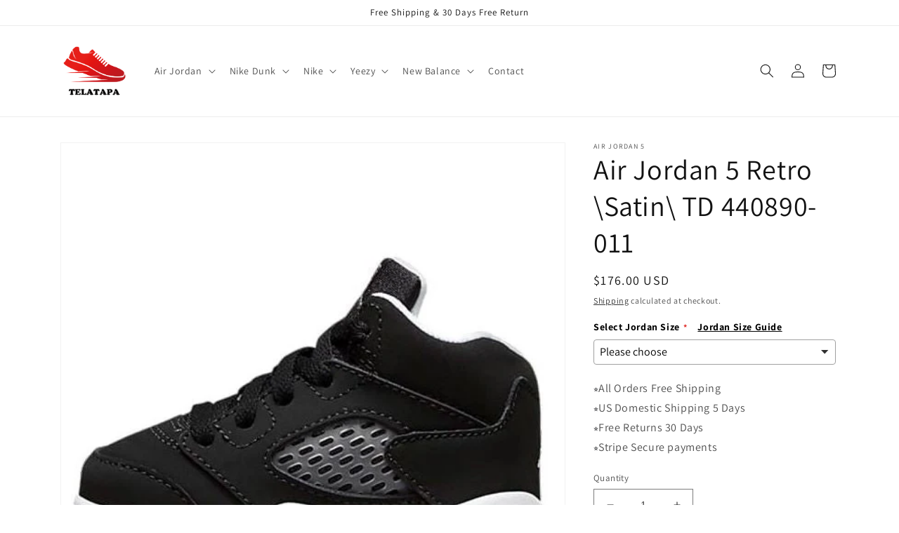

--- FILE ---
content_type: text/html; charset=utf-8
request_url: https://telatapa.com/products/telatapa-air-jordan-5-retro-satin-440890-011
body_size: 37443
content:
<!doctype html>
<html class="no-js" lang="en">
  <head>
    <meta charset="utf-8">
    <meta http-equiv="X-UA-Compatible" content="IE=edge">
    <meta name="viewport" content="width=device-width,initial-scale=1">
    <meta name="theme-color" content="">
    <link rel="canonical" href="https://telatapa.com/products/telatapa-air-jordan-5-retro-satin-440890-011">
    <link rel="preconnect" href="https://cdn.shopify.com" crossorigin><link rel="icon" type="image/png" href="//telatapa.com/cdn/shop/files/telatapa-icon.png?crop=center&height=32&v=1662480733&width=32"><link rel="preconnect" href="https://fonts.shopifycdn.com" crossorigin><title>
      Air Jordan 5 Retro \Satin\ TD 440890-011
 &ndash; TELATAPA</title>

    
      <meta name="description" content="Air Jordan 5 Retro \Satin\ TD 440890-011">
    

    

<meta property="og:site_name" content="TELATAPA">
<meta property="og:url" content="https://telatapa.com/products/telatapa-air-jordan-5-retro-satin-440890-011">
<meta property="og:title" content="Air Jordan 5 Retro \Satin\ TD 440890-011">
<meta property="og:type" content="product">
<meta property="og:description" content="Air Jordan 5 Retro \Satin\ TD 440890-011"><meta property="og:image" content="http://telatapa.com/cdn/shop/products/main-square_93ad934f-e9be-4452-ac81-2ed64930f7db.jpg?v=1736224827">
  <meta property="og:image:secure_url" content="https://telatapa.com/cdn/shop/products/main-square_93ad934f-e9be-4452-ac81-2ed64930f7db.jpg?v=1736224827">
  <meta property="og:image:width" content="552">
  <meta property="og:image:height" content="552"><meta property="og:price:amount" content="176.00">
  <meta property="og:price:currency" content="USD"><meta name="twitter:card" content="summary_large_image">
<meta name="twitter:title" content="Air Jordan 5 Retro \Satin\ TD 440890-011">
<meta name="twitter:description" content="Air Jordan 5 Retro \Satin\ TD 440890-011">


    <script src="//telatapa.com/cdn/shop/t/1/assets/global.js?v=24850326154503943211658672140" defer="defer"></script>
    <script>window.performance && window.performance.mark && window.performance.mark('shopify.content_for_header.start');</script><meta id="shopify-digital-wallet" name="shopify-digital-wallet" content="/54975332436/digital_wallets/dialog">
<link rel="alternate" type="application/json+oembed" href="https://telatapa.com/products/telatapa-air-jordan-5-retro-satin-440890-011.oembed">
<script async="async" src="/checkouts/internal/preloads.js?locale=en-US"></script>
<script id="shopify-features" type="application/json">{"accessToken":"6be872613745682e383c0015fab76fc5","betas":["rich-media-storefront-analytics"],"domain":"telatapa.com","predictiveSearch":true,"shopId":54975332436,"locale":"en"}</script>
<script>var Shopify = Shopify || {};
Shopify.shop = "sigourneyph73.myshopify.com";
Shopify.locale = "en";
Shopify.currency = {"active":"USD","rate":"1.0"};
Shopify.country = "US";
Shopify.theme = {"name":"Dawn","id":120981946452,"schema_name":"Dawn","schema_version":"6.0.2","theme_store_id":887,"role":"main"};
Shopify.theme.handle = "null";
Shopify.theme.style = {"id":null,"handle":null};
Shopify.cdnHost = "telatapa.com/cdn";
Shopify.routes = Shopify.routes || {};
Shopify.routes.root = "/";</script>
<script type="module">!function(o){(o.Shopify=o.Shopify||{}).modules=!0}(window);</script>
<script>!function(o){function n(){var o=[];function n(){o.push(Array.prototype.slice.apply(arguments))}return n.q=o,n}var t=o.Shopify=o.Shopify||{};t.loadFeatures=n(),t.autoloadFeatures=n()}(window);</script>
<script id="shop-js-analytics" type="application/json">{"pageType":"product"}</script>
<script defer="defer" async type="module" src="//telatapa.com/cdn/shopifycloud/shop-js/modules/v2/client.init-shop-cart-sync_BApSsMSl.en.esm.js"></script>
<script defer="defer" async type="module" src="//telatapa.com/cdn/shopifycloud/shop-js/modules/v2/chunk.common_CBoos6YZ.esm.js"></script>
<script type="module">
  await import("//telatapa.com/cdn/shopifycloud/shop-js/modules/v2/client.init-shop-cart-sync_BApSsMSl.en.esm.js");
await import("//telatapa.com/cdn/shopifycloud/shop-js/modules/v2/chunk.common_CBoos6YZ.esm.js");

  window.Shopify.SignInWithShop?.initShopCartSync?.({"fedCMEnabled":true,"windoidEnabled":true});

</script>
<script>(function() {
  var isLoaded = false;
  function asyncLoad() {
    if (isLoaded) return;
    isLoaded = true;
    var urls = ["https:\/\/dkov91l6wait7.cloudfront.net\/almighty.js?shop=sigourneyph73.myshopify.com"];
    for (var i = 0; i < urls.length; i++) {
      var s = document.createElement('script');
      s.type = 'text/javascript';
      s.async = true;
      s.src = urls[i];
      var x = document.getElementsByTagName('script')[0];
      x.parentNode.insertBefore(s, x);
    }
  };
  if(window.attachEvent) {
    window.attachEvent('onload', asyncLoad);
  } else {
    window.addEventListener('load', asyncLoad, false);
  }
})();</script>
<script id="__st">var __st={"a":54975332436,"offset":-18000,"reqid":"41be9638-a0da-432e-b94c-2682c536dc91-1768868025","pageurl":"telatapa.com\/products\/telatapa-air-jordan-5-retro-satin-440890-011","u":"585b902c767a","p":"product","rtyp":"product","rid":6741663744084};</script>
<script>window.ShopifyPaypalV4VisibilityTracking = true;</script>
<script id="captcha-bootstrap">!function(){'use strict';const t='contact',e='account',n='new_comment',o=[[t,t],['blogs',n],['comments',n],[t,'customer']],c=[[e,'customer_login'],[e,'guest_login'],[e,'recover_customer_password'],[e,'create_customer']],r=t=>t.map((([t,e])=>`form[action*='/${t}']:not([data-nocaptcha='true']) input[name='form_type'][value='${e}']`)).join(','),a=t=>()=>t?[...document.querySelectorAll(t)].map((t=>t.form)):[];function s(){const t=[...o],e=r(t);return a(e)}const i='password',u='form_key',d=['recaptcha-v3-token','g-recaptcha-response','h-captcha-response',i],f=()=>{try{return window.sessionStorage}catch{return}},m='__shopify_v',_=t=>t.elements[u];function p(t,e,n=!1){try{const o=window.sessionStorage,c=JSON.parse(o.getItem(e)),{data:r}=function(t){const{data:e,action:n}=t;return t[m]||n?{data:e,action:n}:{data:t,action:n}}(c);for(const[e,n]of Object.entries(r))t.elements[e]&&(t.elements[e].value=n);n&&o.removeItem(e)}catch(o){console.error('form repopulation failed',{error:o})}}const l='form_type',E='cptcha';function T(t){t.dataset[E]=!0}const w=window,h=w.document,L='Shopify',v='ce_forms',y='captcha';let A=!1;((t,e)=>{const n=(g='f06e6c50-85a8-45c8-87d0-21a2b65856fe',I='https://cdn.shopify.com/shopifycloud/storefront-forms-hcaptcha/ce_storefront_forms_captcha_hcaptcha.v1.5.2.iife.js',D={infoText:'Protected by hCaptcha',privacyText:'Privacy',termsText:'Terms'},(t,e,n)=>{const o=w[L][v],c=o.bindForm;if(c)return c(t,g,e,D).then(n);var r;o.q.push([[t,g,e,D],n]),r=I,A||(h.body.append(Object.assign(h.createElement('script'),{id:'captcha-provider',async:!0,src:r})),A=!0)});var g,I,D;w[L]=w[L]||{},w[L][v]=w[L][v]||{},w[L][v].q=[],w[L][y]=w[L][y]||{},w[L][y].protect=function(t,e){n(t,void 0,e),T(t)},Object.freeze(w[L][y]),function(t,e,n,w,h,L){const[v,y,A,g]=function(t,e,n){const i=e?o:[],u=t?c:[],d=[...i,...u],f=r(d),m=r(i),_=r(d.filter((([t,e])=>n.includes(e))));return[a(f),a(m),a(_),s()]}(w,h,L),I=t=>{const e=t.target;return e instanceof HTMLFormElement?e:e&&e.form},D=t=>v().includes(t);t.addEventListener('submit',(t=>{const e=I(t);if(!e)return;const n=D(e)&&!e.dataset.hcaptchaBound&&!e.dataset.recaptchaBound,o=_(e),c=g().includes(e)&&(!o||!o.value);(n||c)&&t.preventDefault(),c&&!n&&(function(t){try{if(!f())return;!function(t){const e=f();if(!e)return;const n=_(t);if(!n)return;const o=n.value;o&&e.removeItem(o)}(t);const e=Array.from(Array(32),(()=>Math.random().toString(36)[2])).join('');!function(t,e){_(t)||t.append(Object.assign(document.createElement('input'),{type:'hidden',name:u})),t.elements[u].value=e}(t,e),function(t,e){const n=f();if(!n)return;const o=[...t.querySelectorAll(`input[type='${i}']`)].map((({name:t})=>t)),c=[...d,...o],r={};for(const[a,s]of new FormData(t).entries())c.includes(a)||(r[a]=s);n.setItem(e,JSON.stringify({[m]:1,action:t.action,data:r}))}(t,e)}catch(e){console.error('failed to persist form',e)}}(e),e.submit())}));const S=(t,e)=>{t&&!t.dataset[E]&&(n(t,e.some((e=>e===t))),T(t))};for(const o of['focusin','change'])t.addEventListener(o,(t=>{const e=I(t);D(e)&&S(e,y())}));const B=e.get('form_key'),M=e.get(l),P=B&&M;t.addEventListener('DOMContentLoaded',(()=>{const t=y();if(P)for(const e of t)e.elements[l].value===M&&p(e,B);[...new Set([...A(),...v().filter((t=>'true'===t.dataset.shopifyCaptcha))])].forEach((e=>S(e,t)))}))}(h,new URLSearchParams(w.location.search),n,t,e,['guest_login'])})(!0,!0)}();</script>
<script integrity="sha256-4kQ18oKyAcykRKYeNunJcIwy7WH5gtpwJnB7kiuLZ1E=" data-source-attribution="shopify.loadfeatures" defer="defer" src="//telatapa.com/cdn/shopifycloud/storefront/assets/storefront/load_feature-a0a9edcb.js" crossorigin="anonymous"></script>
<script data-source-attribution="shopify.dynamic_checkout.dynamic.init">var Shopify=Shopify||{};Shopify.PaymentButton=Shopify.PaymentButton||{isStorefrontPortableWallets:!0,init:function(){window.Shopify.PaymentButton.init=function(){};var t=document.createElement("script");t.src="https://telatapa.com/cdn/shopifycloud/portable-wallets/latest/portable-wallets.en.js",t.type="module",document.head.appendChild(t)}};
</script>
<script data-source-attribution="shopify.dynamic_checkout.buyer_consent">
  function portableWalletsHideBuyerConsent(e){var t=document.getElementById("shopify-buyer-consent"),n=document.getElementById("shopify-subscription-policy-button");t&&n&&(t.classList.add("hidden"),t.setAttribute("aria-hidden","true"),n.removeEventListener("click",e))}function portableWalletsShowBuyerConsent(e){var t=document.getElementById("shopify-buyer-consent"),n=document.getElementById("shopify-subscription-policy-button");t&&n&&(t.classList.remove("hidden"),t.removeAttribute("aria-hidden"),n.addEventListener("click",e))}window.Shopify?.PaymentButton&&(window.Shopify.PaymentButton.hideBuyerConsent=portableWalletsHideBuyerConsent,window.Shopify.PaymentButton.showBuyerConsent=portableWalletsShowBuyerConsent);
</script>
<script>
  function portableWalletsCleanup(e){e&&e.src&&console.error("Failed to load portable wallets script "+e.src);var t=document.querySelectorAll("shopify-accelerated-checkout .shopify-payment-button__skeleton, shopify-accelerated-checkout-cart .wallet-cart-button__skeleton"),e=document.getElementById("shopify-buyer-consent");for(let e=0;e<t.length;e++)t[e].remove();e&&e.remove()}function portableWalletsNotLoadedAsModule(e){e instanceof ErrorEvent&&"string"==typeof e.message&&e.message.includes("import.meta")&&"string"==typeof e.filename&&e.filename.includes("portable-wallets")&&(window.removeEventListener("error",portableWalletsNotLoadedAsModule),window.Shopify.PaymentButton.failedToLoad=e,"loading"===document.readyState?document.addEventListener("DOMContentLoaded",window.Shopify.PaymentButton.init):window.Shopify.PaymentButton.init())}window.addEventListener("error",portableWalletsNotLoadedAsModule);
</script>

<script type="module" src="https://telatapa.com/cdn/shopifycloud/portable-wallets/latest/portable-wallets.en.js" onError="portableWalletsCleanup(this)" crossorigin="anonymous"></script>
<script nomodule>
  document.addEventListener("DOMContentLoaded", portableWalletsCleanup);
</script>

<link id="shopify-accelerated-checkout-styles" rel="stylesheet" media="screen" href="https://telatapa.com/cdn/shopifycloud/portable-wallets/latest/accelerated-checkout-backwards-compat.css" crossorigin="anonymous">
<style id="shopify-accelerated-checkout-cart">
        #shopify-buyer-consent {
  margin-top: 1em;
  display: inline-block;
  width: 100%;
}

#shopify-buyer-consent.hidden {
  display: none;
}

#shopify-subscription-policy-button {
  background: none;
  border: none;
  padding: 0;
  text-decoration: underline;
  font-size: inherit;
  cursor: pointer;
}

#shopify-subscription-policy-button::before {
  box-shadow: none;
}

      </style>
<script id="sections-script" data-sections="product-recommendations,header,footer" defer="defer" src="//telatapa.com/cdn/shop/t/1/compiled_assets/scripts.js?v=83"></script>
<script>window.performance && window.performance.mark && window.performance.mark('shopify.content_for_header.end');</script>


    <style data-shopify>
      @font-face {
  font-family: Assistant;
  font-weight: 400;
  font-style: normal;
  font-display: swap;
  src: url("//telatapa.com/cdn/fonts/assistant/assistant_n4.9120912a469cad1cc292572851508ca49d12e768.woff2") format("woff2"),
       url("//telatapa.com/cdn/fonts/assistant/assistant_n4.6e9875ce64e0fefcd3f4446b7ec9036b3ddd2985.woff") format("woff");
}

      @font-face {
  font-family: Assistant;
  font-weight: 700;
  font-style: normal;
  font-display: swap;
  src: url("//telatapa.com/cdn/fonts/assistant/assistant_n7.bf44452348ec8b8efa3aa3068825305886b1c83c.woff2") format("woff2"),
       url("//telatapa.com/cdn/fonts/assistant/assistant_n7.0c887fee83f6b3bda822f1150b912c72da0f7b64.woff") format("woff");
}

      
      
      @font-face {
  font-family: Assistant;
  font-weight: 400;
  font-style: normal;
  font-display: swap;
  src: url("//telatapa.com/cdn/fonts/assistant/assistant_n4.9120912a469cad1cc292572851508ca49d12e768.woff2") format("woff2"),
       url("//telatapa.com/cdn/fonts/assistant/assistant_n4.6e9875ce64e0fefcd3f4446b7ec9036b3ddd2985.woff") format("woff");
}


      :root {
        --font-body-family: Assistant, sans-serif;
        --font-body-style: normal;
        --font-body-weight: 400;
        --font-body-weight-bold: 700;

        --font-heading-family: Assistant, sans-serif;
        --font-heading-style: normal;
        --font-heading-weight: 400;

        --font-body-scale: 1.0;
        --font-heading-scale: 1.0;

        --color-base-text: 18, 18, 18;
        --color-shadow: 18, 18, 18;
        --color-base-background-1: 255, 255, 255;
        --color-base-background-2: 243, 243, 243;
        --color-base-solid-button-labels: 255, 255, 255;
        --color-base-outline-button-labels: 18, 18, 18;
        --color-base-accent-1: 18, 18, 18;
        --color-base-accent-2: 51, 79, 180;
        --payment-terms-background-color: #ffffff;

        --gradient-base-background-1: #ffffff;
        --gradient-base-background-2: #f3f3f3;
        --gradient-base-accent-1: #121212;
        --gradient-base-accent-2: #334fb4;

        --media-padding: px;
        --media-border-opacity: 0.05;
        --media-border-width: 1px;
        --media-radius: 0px;
        --media-shadow-opacity: 0.0;
        --media-shadow-horizontal-offset: 0px;
        --media-shadow-vertical-offset: 4px;
        --media-shadow-blur-radius: 5px;
        --media-shadow-visible: 0;

        --page-width: 120rem;
        --page-width-margin: 0rem;

        --card-image-padding: 0.0rem;
        --card-corner-radius: 0.0rem;
        --card-text-alignment: left;
        --card-border-width: 0.0rem;
        --card-border-opacity: 0.1;
        --card-shadow-opacity: 0.0;
        --card-shadow-visible: 0;
        --card-shadow-horizontal-offset: 0.0rem;
        --card-shadow-vertical-offset: 0.4rem;
        --card-shadow-blur-radius: 0.5rem;

        --badge-corner-radius: 4.0rem;

        --popup-border-width: 1px;
        --popup-border-opacity: 0.1;
        --popup-corner-radius: 0px;
        --popup-shadow-opacity: 0.0;
        --popup-shadow-horizontal-offset: 0px;
        --popup-shadow-vertical-offset: 4px;
        --popup-shadow-blur-radius: 5px;

        --drawer-border-width: 1px;
        --drawer-border-opacity: 0.1;
        --drawer-shadow-opacity: 0.0;
        --drawer-shadow-horizontal-offset: 0px;
        --drawer-shadow-vertical-offset: 4px;
        --drawer-shadow-blur-radius: 5px;

        --spacing-sections-desktop: 0px;
        --spacing-sections-mobile: 0px;

        --grid-desktop-vertical-spacing: 8px;
        --grid-desktop-horizontal-spacing: 8px;
        --grid-mobile-vertical-spacing: 4px;
        --grid-mobile-horizontal-spacing: 4px;

        --text-boxes-border-opacity: 0.1;
        --text-boxes-border-width: 0px;
        --text-boxes-radius: 0px;
        --text-boxes-shadow-opacity: 0.0;
        --text-boxes-shadow-visible: 0;
        --text-boxes-shadow-horizontal-offset: 0px;
        --text-boxes-shadow-vertical-offset: 4px;
        --text-boxes-shadow-blur-radius: 5px;

        --buttons-radius: 0px;
        --buttons-radius-outset: 0px;
        --buttons-border-width: 1px;
        --buttons-border-opacity: 1.0;
        --buttons-shadow-opacity: 0.0;
        --buttons-shadow-visible: 0;
        --buttons-shadow-horizontal-offset: 0px;
        --buttons-shadow-vertical-offset: 4px;
        --buttons-shadow-blur-radius: 5px;
        --buttons-border-offset: 0px;

        --inputs-radius: 0px;
        --inputs-border-width: 1px;
        --inputs-border-opacity: 0.55;
        --inputs-shadow-opacity: 0.0;
        --inputs-shadow-horizontal-offset: 0px;
        --inputs-margin-offset: 0px;
        --inputs-shadow-vertical-offset: 4px;
        --inputs-shadow-blur-radius: 5px;
        --inputs-radius-outset: 0px;

        --variant-pills-radius: 40px;
        --variant-pills-border-width: 1px;
        --variant-pills-border-opacity: 0.55;
        --variant-pills-shadow-opacity: 0.0;
        --variant-pills-shadow-horizontal-offset: 0px;
        --variant-pills-shadow-vertical-offset: 4px;
        --variant-pills-shadow-blur-radius: 5px;
      }

      *,
      *::before,
      *::after {
        box-sizing: inherit;
      }

      html {
        box-sizing: border-box;
        font-size: calc(var(--font-body-scale) * 62.5%);
        height: 100%;
      }

      body {
        display: grid;
        grid-template-rows: auto auto 1fr auto;
        grid-template-columns: 100%;
        min-height: 100%;
        margin: 0;
        font-size: 1.5rem;
        letter-spacing: 0.06rem;
        line-height: calc(1 + 0.8 / var(--font-body-scale));
        font-family: var(--font-body-family);
        font-style: var(--font-body-style);
        font-weight: var(--font-body-weight);
      }

      @media screen and (min-width: 750px) {
        body {
          font-size: 1.6rem;
        }
      }
    </style>

    <link href="//telatapa.com/cdn/shop/t/1/assets/base.css?v=19666067365360246481658672158" rel="stylesheet" type="text/css" media="all" />
<link rel="preload" as="font" href="//telatapa.com/cdn/fonts/assistant/assistant_n4.9120912a469cad1cc292572851508ca49d12e768.woff2" type="font/woff2" crossorigin><link rel="preload" as="font" href="//telatapa.com/cdn/fonts/assistant/assistant_n4.9120912a469cad1cc292572851508ca49d12e768.woff2" type="font/woff2" crossorigin><link rel="stylesheet" href="//telatapa.com/cdn/shop/t/1/assets/component-predictive-search.css?v=165644661289088488651658672135" media="print" onload="this.media='all'"><script>document.documentElement.className = document.documentElement.className.replace('no-js', 'js');
    if (Shopify.designMode) {
      document.documentElement.classList.add('shopify-design-mode');
    }
    </script>
  <!-- BEGIN app block: shopify://apps/king-product-options-variant/blocks/app-embed/ce104259-52b1-4720-9ecf-76b34cae0401 -->
    
        <!-- BEGIN app snippet: option.v1 --><link href="//cdn.shopify.com/extensions/019b4e43-a383-7f0c-979c-7303d462adcd/king-product-options-variant-70/assets/ymq-option.css" rel="stylesheet" type="text/css" media="all" />
<link async href='https://option.ymq.cool/option/bottom.css' rel='stylesheet'> 
<style id="ymq-jsstyle"></style>
<script data-asyncLoad='asyncLoad' data-mbAt2ktK3Dmszf6K="mbAt2ktK3Dmszf6K">
    window.best_option = window.best_option || {}; 

    best_option.shop = `sigourneyph73.myshopify.com`; 

    best_option.page = `product`; 

    best_option.ymq_option_branding = {}; 
      
        best_option.ymq_option_branding = {"button":{"--button-background-checked-color":"#000000","--button-background-color":"#FFFFFF","--button-background-disabled-color":"#FFFFFF","--button-border-checked-color":"#000000","--button-border-color":"#000000","--button-border-disabled-color":"#000000","--button-font-checked-color":"#FFFFFF","--button-font-disabled-color":"#cccccc","--button-font-color":"#000000","--button-border-radius":"4","--button-font-size":"16","--button-line-height":"20","--button-margin-l-r":"4","--button-margin-u-d":"4","--button-padding-l-r":"16","--button-padding-u-d":"10"},"radio":{"--radio-border-color":"#BBC1E1","--radio-border-checked-color":"#BBC1E1","--radio-border-disabled-color":"#BBC1E1","--radio-border-hover-color":"#BBC1E1","--radio-background-color":"#FFFFFF","--radio-background-checked-color":"#275EFE","--radio-background-disabled-color":"#E1E6F9","--radio-background-hover-color":"#FFFFFF","--radio-inner-color":"#E1E6F9","--radio-inner-checked-color":"#FFFFFF","--radio-inner-disabled-color":"#FFFFFF"},"input":{"--input-background-checked-color":"#FFFFFF","--input-background-color":"#FFFFFF","--input-border-checked-color":"#000000","--input-border-color":"#717171","--input-font-checked-color":"#000000","--input-font-color":"#000000","--input-border-radius":"4","--input-font-size":"14","--input-padding-l-r":"16","--input-padding-u-d":"9","--input-width":"100","--input-max-width":"400"},"select":{"--select-border-color":"#000000","--select-border-checked-color":"#000000","--select-background-color":"#FFFFFF","--select-background-checked-color":"#FFFFFF","--select-font-color":"#000000","--select-font-checked-color":"#000000","--select-option-background-color":"#FFFFFF","--select-option-background-checked-color":"#F5F9FF","--select-option-background-disabled-color":"#FFFFFF","--select-option-font-color":"#000000","--select-option-font-checked-color":"#000000","--select-option-font-disabled-color":"#CCCCCC","--select-padding-u-d":"9","--select-padding-l-r":"16","--select-option-padding-u-d":"9","--select-option-padding-l-r":"16","--select-width":"100","--select-max-width":"400","--select-font-size":"14","--select-border-radius":"0"},"multiple":{"--multiple-background-color":"#F5F9FF","--multiple-font-color":"#000000","--multiple-padding-u-d":"2","--multiple-padding-l-r":"8","--multiple-font-size":"12","--multiple-border-radius":"0"},"img":{"--img-border-color":"#E1E1E1","--img-border-checked-color":"#000000","--img-border-disabled-color":"#000000","--img-width":"50","--img-height":"50","--img-margin-u-d":"2","--img-margin-l-r":"2","--img-border-radius":"4"},"upload":{"--upload-background-color":"#409EFF","--upload-font-color":"#FFFFFF","--upload-border-color":"#409EFF","--upload-padding-u-d":"12","--upload-padding-l-r":"20","--upload-font-size":"12","--upload-border-radius":"4"},"cart":{"--cart-border-color":"#000000","--buy-border-color":"#000000","--cart-border-hover-color":"#000000","--buy-border-hover-color":"#000000","--cart-background-color":"#000000","--buy-background-color":"#000000","--cart-background-hover-color":"#000000","--buy-background-hover-color":"#000000","--cart-font-color":"#FFFFFF","--buy-font-color":"#FFFFFF","--cart-font-hover-color":"#FFFFFF","--buy-font-hover-color":"#FFFFFF","--cart-padding-u-d":"12","--cart-padding-l-r":"16","--buy-padding-u-d":"12","--buy-padding-l-r":"16","--cart-margin-u-d":"4","--cart-margin-l-r":"0","--buy-margin-u-d":"4","--buy-margin-l-r":"0","--cart-width":"100","--cart-max-width":"800","--buy-width":"100","--buy-max-width":"800","--cart-font-size":"14","--cart-border-radius":"0","--buy-font-size":"14","--buy-border-radius":"0"},"quantity":{"--quantity-border-color":"#A6A3A3","--quantity-font-color":"#000000","--quantity-background-color":"#FFFFFF","--quantity-width":"150","--quantity-height":"40","--quantity-font-size":"14","--quantity-border-radius":"0"},"global":{"--global-title-color":"#000000","--global-help-color":"#000000","--global-error-color":"#DC3545","--global-title-font-size":"14","--global-help-font-size":"12","--global-error-font-size":"12","--global-margin-top":"0","--global-margin-bottom":"20","--global-margin-left":"0","--global-margin-right":"0","--global-title-margin-top":"0","--global-title-margin-bottom":"5","--global-title-margin-left":"0","--global-title-margin-right":"0","--global-help-margin-top":"5","--global-help-margin-bottom":"0","--global-help-margin-left":"0","--global-help-margin-right":"0","--global-error-margin-top":"5","--global-error-margin-bottom":"0","--global-error-margin-left":"0","--global-error-margin-right":"0"},"discount":{"--new-discount-normal-color":"#1878B9","--new-discount-error-color":"#E22120","--new-discount-layout":"flex-end"},"lan":{"require":"This is a required field.","email":"Please enter a valid email address.","phone":"Please enter the correct phone.","number":"Please enter an number.","integer":"Please enter an integer.","min_char":"Please enter no less than %s characters.","max_char":"Please enter no more than %s characters.","max_s":"Please choose less than %s options.","min_s":"Please choose more than %s options.","total_s":"Please choose %s options.","min":"Please enter no less than %s.","max":"Please enter no more than %s.","currency":"USD","sold_out":"sold out","please_choose":"Please choose","add_to_cart":"ADD TO CART","buy_it_now":"BUY IT NOW","add_price_text":"Selection will add %s to the price","discount_code":"Discount code","application":"Apply","discount_error1":"Enter a valid discount code","discount_error2":"discount code isn't valid for the items in your cart"},"price":{"--price-border-color":"#000000","--price-background-color":"#FFFFFF","--price-font-color":"#000000","--price-price-font-color":"#03de90","--price-padding-u-d":"9","--price-padding-l-r":"16","--price-width":"100","--price-max-width":"400","--price-font-size":"14","--price-border-radius":"0"},"extra":{"is_show":"0","plan":0,"quantity-box":"0","price-value":"3,4,15,6,16,7","variant-original-margin-bottom":"15","strong-dorp-down":0,"radio-unchecked":1,"img-option-bigger":1,"add-button-reload":1,"buy-now-new":1,"open-theme-buy-now":1,"open-theme-ajax-cart":1,"free_plan":0,"img_cdn":1,"timestamp":1665387423,"new":2}}; 
     
        
    best_option.product = {"id":6741663744084,"title":"Air Jordan 5 Retro \\Satin\\ TD 440890-011","handle":"telatapa-air-jordan-5-retro-satin-440890-011","description":"\u003cp\u003eAir Jordan 5 Retro \\Satin\\ TD 440890-011\u003c\/p\u003e","published_at":"2022-08-08T12:57:19-04:00","created_at":"2022-08-08T12:57:26-04:00","vendor":"Air Jordan 5","type":"Infant\/Toddler Shoes","tags":["Air Jordan 5","All Season","Flat heel","High Cut","Jordan","Mens","Retro","reviews:2","Round Toe","Rubber Sole","Rubber Soleair jordan 5"],"price":17600,"price_min":17600,"price_max":17600,"available":true,"price_varies":false,"compare_at_price":null,"compare_at_price_min":0,"compare_at_price_max":0,"compare_at_price_varies":false,"variants":[{"id":39749597069396,"title":"Default Title","option1":"Default Title","option2":null,"option3":null,"sku":"raVgPh0zwNre","requires_shipping":true,"taxable":false,"featured_image":null,"available":true,"name":"Air Jordan 5 Retro \\Satin\\ TD 440890-011","public_title":null,"options":["Default Title"],"price":17600,"weight":1000,"compare_at_price":null,"inventory_management":"shopify","barcode":"ZSLzPxve","requires_selling_plan":false,"selling_plan_allocations":[]}],"images":["\/\/telatapa.com\/cdn\/shop\/products\/main-square_93ad934f-e9be-4452-ac81-2ed64930f7db.jpg?v=1736224827","\/\/telatapa.com\/cdn\/shop\/products\/1_441aef9a-1139-4729-b98f-439a1cd4a96a.jpg?v=1736224827","\/\/telatapa.com\/cdn\/shop\/products\/2_c98e2500-29b8-44a3-a798-f88af79f452d.jpg?v=1736224827","\/\/telatapa.com\/cdn\/shop\/products\/3_92205c08-c3e9-47b6-94fe-188ad4e380d6.jpg?v=1736224827","\/\/telatapa.com\/cdn\/shop\/products\/4_72df2011-7e7a-4d60-80c5-bdaca3377f8d.jpg?v=1736224827","\/\/telatapa.com\/cdn\/shop\/products\/5_2ab0c769-8154-4e68-a61d-dadb60f9aeea.jpg?v=1736224827"],"featured_image":"\/\/telatapa.com\/cdn\/shop\/products\/main-square_93ad934f-e9be-4452-ac81-2ed64930f7db.jpg?v=1736224827","options":["Title"],"media":[{"alt":"Air Jordan 5 Retro \\Satin\\ TD 440890-011","id":21794540978260,"position":1,"preview_image":{"aspect_ratio":1.0,"height":552,"width":552,"src":"\/\/telatapa.com\/cdn\/shop\/products\/main-square_93ad934f-e9be-4452-ac81-2ed64930f7db.jpg?v=1736224827"},"aspect_ratio":1.0,"height":552,"media_type":"image","src":"\/\/telatapa.com\/cdn\/shop\/products\/main-square_93ad934f-e9be-4452-ac81-2ed64930f7db.jpg?v=1736224827","width":552},{"alt":"Air Jordan 5 Retro \\Satin\\ TD 440890-011","id":21794541011028,"position":2,"preview_image":{"aspect_ratio":1.563,"height":480,"width":750,"src":"\/\/telatapa.com\/cdn\/shop\/products\/1_441aef9a-1139-4729-b98f-439a1cd4a96a.jpg?v=1736224827"},"aspect_ratio":1.563,"height":480,"media_type":"image","src":"\/\/telatapa.com\/cdn\/shop\/products\/1_441aef9a-1139-4729-b98f-439a1cd4a96a.jpg?v=1736224827","width":750},{"alt":"Air Jordan 5 Retro \\Satin\\ TD 440890-011","id":21794541043796,"position":3,"preview_image":{"aspect_ratio":1.563,"height":480,"width":750,"src":"\/\/telatapa.com\/cdn\/shop\/products\/2_c98e2500-29b8-44a3-a798-f88af79f452d.jpg?v=1736224827"},"aspect_ratio":1.563,"height":480,"media_type":"image","src":"\/\/telatapa.com\/cdn\/shop\/products\/2_c98e2500-29b8-44a3-a798-f88af79f452d.jpg?v=1736224827","width":750},{"alt":"Air Jordan 5 Retro \\Satin\\ TD 440890-011","id":21794541076564,"position":4,"preview_image":{"aspect_ratio":1.563,"height":480,"width":750,"src":"\/\/telatapa.com\/cdn\/shop\/products\/3_92205c08-c3e9-47b6-94fe-188ad4e380d6.jpg?v=1736224827"},"aspect_ratio":1.563,"height":480,"media_type":"image","src":"\/\/telatapa.com\/cdn\/shop\/products\/3_92205c08-c3e9-47b6-94fe-188ad4e380d6.jpg?v=1736224827","width":750},{"alt":"Air Jordan 5 Retro \\Satin\\ TD 440890-011","id":21794541109332,"position":5,"preview_image":{"aspect_ratio":1.563,"height":480,"width":750,"src":"\/\/telatapa.com\/cdn\/shop\/products\/4_72df2011-7e7a-4d60-80c5-bdaca3377f8d.jpg?v=1736224827"},"aspect_ratio":1.563,"height":480,"media_type":"image","src":"\/\/telatapa.com\/cdn\/shop\/products\/4_72df2011-7e7a-4d60-80c5-bdaca3377f8d.jpg?v=1736224827","width":750},{"alt":"Air Jordan 5 Retro \\Satin\\ TD 440890-011","id":21794541142100,"position":6,"preview_image":{"aspect_ratio":1.563,"height":480,"width":750,"src":"\/\/telatapa.com\/cdn\/shop\/products\/5_2ab0c769-8154-4e68-a61d-dadb60f9aeea.jpg?v=1736224827"},"aspect_ratio":1.563,"height":480,"media_type":"image","src":"\/\/telatapa.com\/cdn\/shop\/products\/5_2ab0c769-8154-4e68-a61d-dadb60f9aeea.jpg?v=1736224827","width":750}],"requires_selling_plan":false,"selling_plan_groups":[],"content":"\u003cp\u003eAir Jordan 5 Retro \\Satin\\ TD 440890-011\u003c\/p\u003e"}; 

    best_option.ymq_has_only_default_variant = true; 
     

    
        best_option.ymq_status = {}; 
         

        best_option.ymq_variantjson = {}; 
         

        best_option.ymq_option_data = {}; 
        

        best_option.ymq_option_condition = {}; 
         
            
    


    best_option.product_collections = {};
    
        best_option.product_collections[264588656724] = {"id":264588656724,"handle":"air-jordan","title":"Air Jordan","updated_at":"2026-01-15T07:13:12-05:00","body_html":"","published_at":"2022-08-26T04:30:22-04:00","sort_order":"best-selling","template_suffix":"","disjunctive":false,"rules":[{"column":"vendor","relation":"contains","condition":"Air Jordan"}],"published_scope":"web"};
    
        best_option.product_collections[264247640148] = {"id":264247640148,"handle":"air-jordan-5","title":"Air Jordan 5","updated_at":"2026-01-09T07:12:58-05:00","body_html":"","published_at":"2022-08-08T12:12:30-04:00","sort_order":"best-selling","template_suffix":"","disjunctive":false,"rules":[{"column":"vendor","relation":"equals","condition":"Air Jordan 5"},{"column":"tag","relation":"equals","condition":"Mens"}],"published_scope":"web"};
    
        best_option.product_collections[264245575764] = {"id":264245575764,"handle":"mens-air-jordan","title":"Men's Air Jordan","updated_at":"2026-01-15T07:13:12-05:00","body_html":"","published_at":"2022-08-08T10:09:26-04:00","sort_order":"best-selling","template_suffix":"","disjunctive":false,"rules":[{"column":"tag","relation":"equals","condition":"Jordan"},{"column":"tag","relation":"equals","condition":"Mens"}],"published_scope":"web"};
    


    best_option.ymq_template_options = {};
    best_option.ymq_option_template = {};
    best_option.ymq_option_template_condition = {}; 
    
    
    

    
        best_option.ymq_option_template_sort = `1,2,3,4,5,6`;
    

    
        best_option.ymq_option_template_sort_before = false;
    
    
    
    best_option.ymq_option_template_c_t = {};
    best_option.ymq_option_template_condition_c_t = {};
    best_option.ymq_option_template_assign_c_t = {};
    
    
        
        
            
            
                best_option.ymq_template_options[`tem1`] = {"template":{"ymq1tem1":{"id":"1tem1","type":"3","options":{"1tem1_1":{"allow_link":0,"weight":"","sku":"","id":"1tem1_1","price":"","value":"Women 5.5/Men 4/EURO36","hasstock":1,"one_time":"0","default":"0","canvas_type":"2","canvas1":"","canvas2":"","qty_input":0},"1tem1_2":{"allow_link":0,"weight":"","sku":"","id":"1tem1_2","price":"","value":"Women 6/Men 4.5/EURO 36.5","hasstock":1,"one_time":"0","default":"0","canvas_type":"2","canvas1":"","canvas2":"","qty_input":0},"1tem1_3":{"allow_link":0,"weight":"","sku":"","id":"1tem1_3","price":"","value":"Women 6.5/Men 5/EURO 37.5","hasstock":1,"one_time":"0","default":"0","canvas_type":"2","canvas1":"","canvas2":"","qty_input":0},"1tem1_4":{"allow_link":0,"weight":"","sku":"","id":"1tem1_4","price":"","value":"Women 7/Men 5.5/EURO 38","hasstock":1,"one_time":"0","default":"0","canvas_type":"2","canvas1":"","canvas2":"","qty_input":0},"1tem1_5":{"allow_link":0,"weight":"","sku":"","id":"1tem1_5","price":"","value":"Women 7.5/Men 6/EURO 38.5","hasstock":1,"one_time":"0","default":"0","canvas_type":"2","canvas1":"","canvas2":"","qty_input":0},"1tem1_6":{"allow_link":0,"weight":"","sku":"","id":"1tem1_6","price":"","value":"Women 8/Men 6.5/EURO 39","hasstock":1,"one_time":"0","default":"0","canvas_type":"2","canvas1":"","canvas2":"","qty_input":0},"1tem1_7":{"allow_link":0,"weight":"","sku":"","id":"1tem1_7","price":"","value":"Women 8.5/Men 7/EURO 40","hasstock":1,"one_time":"0","default":"0","canvas_type":"2","canvas1":"","canvas2":"","qty_input":0},"1tem1_8":{"allow_link":0,"weight":"","sku":"","id":"1tem1_8","price":"","value":"Women 9/Men 7.5/EURO 40.5","hasstock":1,"one_time":"0","default":"0","canvas_type":"2","canvas1":"","canvas2":"","qty_input":0},"1tem1_9":{"allow_link":0,"weight":"","sku":"","id":"1tem1_9","price":"","value":"Women 9.5/Men 8/EURO 41","hasstock":1,"one_time":"0","default":"0","canvas_type":"2","canvas1":"","canvas2":"","qty_input":0},"1tem1_10":{"allow_link":0,"weight":"","sku":"","id":"1tem1_10","price":"","value":"Women 10/Men 8.5/EURO 42","hasstock":1,"one_time":"0","default":"0","canvas_type":"2","canvas1":"","canvas2":"","qty_input":0},"1tem1_11":{"allow_link":0,"weight":"","sku":"","id":"1tem1_11","price":"","value":"Women 10.5/Men 9/EURO 42.5","hasstock":1,"one_time":"0","default":"0","canvas_type":"2","canvas1":"","canvas2":"","qty_input":0},"1tem1_12":{"allow_link":0,"weight":"","sku":"","id":"1tem1_12","price":"","value":"Women 11/Men 9.5/EURO 43","hasstock":1,"one_time":"0","default":"0","canvas_type":"2","canvas1":"","canvas2":"","qty_input":0},"1tem1_13":{"allow_link":0,"weight":"","sku":"","id":"1tem1_13","price":"","value":"Women 11.5/Men 10/EURO 44","hasstock":1,"one_time":"0","default":"0","canvas_type":"2","canvas1":"","canvas2":"","qty_input":0},"1tem1_14":{"allow_link":0,"weight":"","sku":"","id":"1tem1_14","price":"","value":"Women 12/Men 10.5/EURO 44.5","hasstock":1,"one_time":"0","default":"0","canvas_type":"2","canvas1":"","canvas2":"","qty_input":0},"1tem1_15":{"allow_link":0,"weight":"","sku":"","id":"1tem1_15","price":"","value":"Women 12.5/Men 11/EURO 45","hasstock":1,"one_time":"0","default":"0","canvas_type":"2","canvas1":"","canvas2":"","qty_input":0},"1tem1_16":{"allow_link":0,"weight":"","sku":"","id":"1tem1_16","price":"","value":"Women 13/Men 11.5/EURO 45.5","hasstock":1,"one_time":"0","default":"0","canvas_type":"2","canvas1":"","canvas2":"","qty_input":0},"1tem1_17":{"allow_link":0,"weight":"","sku":"","id":"1tem1_17","price":"","value":"Women 13.5/Men 12/EURO 46","hasstock":1,"one_time":"0","default":"0","canvas_type":"2","canvas1":"","canvas2":"","qty_input":0}},"required":1,"label":"Select Jordan Size","is_get_to_cart":1,"onetime":0,"column_width":"","tooltip":"","tooltip_position":"1","hide_title":"0","class":"","help":"","alert_text":"<p style=\"text-align: center;\"><strong>Men's and women's US Air Jordan are different sizes, please choose according to the corresponding gender shoe size.</strong></p>\n<p><img style=\"display: block; margin-left: auto; margin-right: auto;\" src=\"https://cdn.shopifycdn.net/s/files/1/0657/9686/6286/files/size-guide.jpg\" width=\"560\" height=\"767\" /></p>","a_t1":"Jordan Size Guide","a_t2":"","a_width":"700","min_s":"","max_s":"","is_a":1}},"condition":{},"assign":{"type":0,"manual":{"tag":"","collection":"264245575764","product":""},"automate":{"type":"1","data":{"1":{"tem_condition":1,"tem_condition_type":1,"tem_condition_value":""}}}}};
                best_option.ymq_option_template_c_t[`tem1`] = best_option.ymq_template_options[`tem1`]['template'];
                best_option.ymq_option_template_condition_c_t[`tem1`] = best_option.ymq_template_options[`tem1`]['condition'];
                best_option.ymq_option_template_assign_c_t[`tem1`] = best_option.ymq_template_options[`tem1`]['assign'];
            
        
            
            
                best_option.ymq_template_options[`tem2`] = {"template":{"ymq2tem1":{"id":"2tem1","type":"3","options":{"2tem1_1":{"allow_link":0,"weight":"","sku":"","id":"2tem1_1","price":"","value":"Women 3.5/EURO 34","hasstock":1,"one_time":"0","default":"0","canvas_type":"2","canvas1":"","canvas2":"","qty_input":0},"2tem1_2":{"allow_link":0,"weight":"","sku":"","id":"2tem1_2","price":"","value":"Women 4/EURO 34.5","hasstock":1,"one_time":"0","default":"0","canvas_type":"2","canvas1":"","canvas2":"","qty_input":0},"2tem1_3":{"allow_link":0,"weight":"","sku":"","id":"2tem1_3","price":"","value":"Women 4.5/EURO 35","hasstock":1,"one_time":"0","default":"0","canvas_type":"2","canvas1":"","canvas2":"","qty_input":0},"2tem1_4":{"allow_link":0,"weight":"","sku":"","id":"2tem1_4","price":"","value":"Women 5/EURO 35.5","hasstock":1,"one_time":"0","default":"0","canvas_type":"2","canvas1":"","canvas2":"","qty_input":0},"2tem1_5":{"allow_link":0,"weight":"","sku":"","id":"2tem1_5","price":"","value":"Women 5.5/Men 4/EURO 36","hasstock":1,"one_time":"0","default":"0","canvas_type":"2","canvas1":"","canvas2":"","qty_input":0},"2tem1_6":{"allow_link":0,"weight":"","sku":"","id":"2tem1_6","price":"","value":"Women 6/Men 4.5/EURO 36.5","hasstock":1,"one_time":"0","default":"0","canvas_type":"2","canvas1":"","canvas2":"","qty_input":0},"2tem1_7":{"allow_link":0,"weight":"","sku":"","id":"2tem1_7","price":"","value":"Women 6.5/Men 5/EURO 37.5","hasstock":1,"one_time":"0","default":"0","canvas_type":"2","canvas1":"","canvas2":"","qty_input":0},"2tem1_8":{"allow_link":0,"weight":"","sku":"","id":"2tem1_8","price":"","value":"Women 7/Men 5.5/EURO 38","hasstock":1,"one_time":"0","default":"0","canvas_type":"2","canvas1":"","canvas2":"","qty_input":0},"2tem1_9":{"allow_link":0,"weight":"","sku":"","id":"2tem1_9","price":"","value":"Women 7.5/Men 6/EURO 38.5","hasstock":1,"one_time":"0","default":"0","canvas_type":"2","canvas1":"","canvas2":"","qty_input":0},"2tem1_10":{"allow_link":0,"weight":"","sku":"","id":"2tem1_10","price":"","value":"Women 8/Men 6.5/EURO 39","hasstock":1,"one_time":"0","default":"0","canvas_type":"2","canvas1":"","canvas2":"","qty_input":0},"2tem1_11":{"allow_link":0,"weight":"","sku":"","id":"2tem1_11","price":"","value":"Women 8.5/Men 7/EURO 40","hasstock":1,"one_time":"0","default":"0","canvas_type":"2","canvas1":"","canvas2":"","qty_input":0},"2tem1_12":{"allow_link":0,"weight":"","sku":"","id":"2tem1_12","price":"","value":"Women 9/Men 7.5/EURO 40.5","hasstock":1,"one_time":"0","default":"0","canvas_type":"2","canvas1":"","canvas2":"","qty_input":0},"2tem1_13":{"allow_link":0,"weight":"","sku":"","id":"2tem1_13","price":"","value":"Women 9.5/Men 8/EURO 41","hasstock":1,"one_time":"0","default":"0","canvas_type":"2","canvas1":"","canvas2":"","qty_input":0},"2tem1_14":{"allow_link":0,"weight":"","sku":"","id":"2tem1_14","price":"","value":"Women 10/Men 8.5/EURO 42","hasstock":1,"one_time":"0","default":"0","canvas_type":"2","canvas1":"","canvas2":"","qty_input":0},"2tem1_15":{"allow_link":0,"weight":"","sku":"","id":"2tem1_15","price":"","value":"Women 10.5/Men 9/EURO 42.5","hasstock":1,"one_time":"0","default":"0","canvas_type":"2","canvas1":"","canvas2":"","qty_input":0},"2tem1_16":{"allow_link":0,"weight":"","sku":"","id":"2tem1_16","price":"","value":"Women 11/Men 9.5/EURO 43","hasstock":1,"one_time":"0","default":"0","canvas_type":"2","canvas1":"","canvas2":"","qty_input":0},"2tem1_17":{"allow_link":0,"weight":"","sku":"","id":"2tem1_17","price":"","value":"Women 11.5/Men 10/EURO 44","hasstock":1,"one_time":"0","default":"0","canvas_type":"2","canvas1":"","canvas2":"","qty_input":0},"2tem1_18":{"allow_link":0,"weight":"","sku":"","id":"2tem1_18","price":"","value":"Women 12/Men 10.5/EURO 44.5","hasstock":1,"one_time":"0","default":"0","canvas_type":"2","canvas1":"","canvas2":"","qty_input":0}},"label":"Women’s Jordan Size","required":1,"alert_text":"<p style=\"text-align: center;\"><strong>Men's and women's US Air Jordan are different sizes, please choose according to the corresponding gender shoe size</strong></p>\n<p><img style=\"display: block; margin-left: auto; margin-right: auto;\" src=\"https://cdn.shopifycdn.net/s/files/1/0657/9686/6286/files/size-guide.jpg\" width=\"560\" height=\"767\" /></p>","a_t1":"Size Guide","a_t2":"","a_width":"700","is_a":1,"is_get_to_cart":1,"onetime":0,"column_width":"","tooltip":"","tooltip_position":"1","hide_title":"0","class":"","help":"","min_s":"","max_s":""}},"condition":{},"assign":{"type":0,"manual":{"tag":"","collection":"264245837908","product":""},"automate":{"type":"1","data":{"1":{"tem_condition":1,"tem_condition_type":1,"tem_condition_value":""}}}}};
                best_option.ymq_option_template_c_t[`tem2`] = best_option.ymq_template_options[`tem2`]['template'];
                best_option.ymq_option_template_condition_c_t[`tem2`] = best_option.ymq_template_options[`tem2`]['condition'];
                best_option.ymq_option_template_assign_c_t[`tem2`] = best_option.ymq_template_options[`tem2`]['assign'];
            
        
            
            
                best_option.ymq_template_options[`tem3`] = {"template":{"ymq3tem1":{"id":"3tem1","type":"3","options":{"3tem1_1":{"allow_link":0,"weight":"","sku":"","id":"3tem1_1","price":"","value":"Women 4.5/EURO 35","hasstock":1,"one_time":"0","default":"0","canvas_type":"2","canvas1":"","canvas2":"","qty_input":0},"3tem1_2":{"allow_link":0,"weight":"","sku":"","id":"3tem1_2","price":"","value":"Women 5/EURO 35.5","hasstock":1,"one_time":"0","default":"0","canvas_type":"2","canvas1":"","canvas2":"","qty_input":0},"3tem1_3":{"allow_link":0,"weight":"","sku":"","id":"3tem1_3","price":"","value":"Women 5.5/Men 4/EURO 36","hasstock":1,"one_time":"0","default":"0","canvas_type":"2","canvas1":"","canvas2":"","qty_input":0},"3tem1_4":{"allow_link":0,"weight":"","sku":"","id":"3tem1_4","price":"","value":"Women 6/Men 4.5/EURO 36.5","hasstock":1,"one_time":"0","default":"0","canvas_type":"2","canvas1":"","canvas2":"","qty_input":0},"3tem1_5":{"allow_link":0,"weight":"","sku":"","id":"3tem1_5","price":"","value":"Women 6.5/Men 5/EURO 37.5","hasstock":1,"one_time":"0","default":"0","canvas_type":"2","canvas1":"","canvas2":"","qty_input":0},"3tem1_6":{"allow_link":0,"weight":"","sku":"","id":"3tem1_6","price":"","value":"Women 7/Men 5.5/EURO 38","hasstock":1,"one_time":"0","default":"0","canvas_type":"2","canvas1":"","canvas2":"","qty_input":0},"3tem1_7":{"allow_link":0,"weight":"","sku":"","id":"3tem1_7","price":"","value":" Women 7.5/Men 6/EURO 38.5","hasstock":1,"one_time":"0","default":"0","canvas_type":"2","canvas1":"","canvas2":"","qty_input":0},"3tem1_8":{"allow_link":0,"weight":"","sku":"","id":"3tem1_8","price":"","value":"Women 8/Men 6.5/EURO 39","hasstock":1,"one_time":"0","default":"0","canvas_type":"2","canvas1":"","canvas2":"","qty_input":0},"3tem1_9":{"allow_link":0,"weight":"","sku":"","id":"3tem1_9","price":"","value":"Women 8.5/Men 7/EURO 40","hasstock":1,"one_time":"0","default":"0","canvas_type":"2","canvas1":"","canvas2":"","qty_input":0},"3tem1_10":{"allow_link":0,"weight":"","sku":"","id":"3tem1_10","price":"","value":"Women 9/Men 7.5/EURO 40.5","hasstock":1,"one_time":"0","default":"0","canvas_type":"2","canvas1":"","canvas2":"","qty_input":0},"3tem1_11":{"allow_link":0,"weight":"","sku":"","id":"3tem1_11","price":"","value":"Women 9.5/Men 8/EURO 41","hasstock":1,"one_time":"0","default":"0","canvas_type":"2","canvas1":"","canvas2":"","qty_input":0},"3tem1_12":{"allow_link":0,"weight":"","sku":"","id":"3tem1_12","price":"","value":"Women 10/Men 8.5/EURO 42","hasstock":1,"one_time":"0","default":"0","canvas_type":"2","canvas1":"","canvas2":"","qty_input":0},"3tem1_13":{"allow_link":0,"weight":"","sku":"","id":"3tem1_13","price":"","value":"Women 10.5/Men 9/EURO 42.5","hasstock":1,"one_time":"0","default":"0","canvas_type":"2","canvas1":"","canvas2":"","qty_input":0},"3tem1_14":{"allow_link":0,"weight":"","sku":"","id":"3tem1_14","price":"","value":"Women 11/Men 9.5/EURO 43","hasstock":1,"one_time":"0","default":"0","canvas_type":"2","canvas1":"","canvas2":"","qty_input":0},"3tem1_15":{"allow_link":0,"weight":"","sku":"","id":"3tem1_15","price":"","value":"Women 11.5/Men 10/EURO 44","hasstock":1,"one_time":"0","default":"0","canvas_type":"2","canvas1":"","canvas2":"","qty_input":0},"3tem1_16":{"allow_link":0,"weight":"","sku":"","id":"3tem1_16","price":"","value":"Women 12/Men 10.5/EURO 44.5","hasstock":1,"one_time":"0","default":"0","canvas_type":"2","canvas1":"","canvas2":"","qty_input":0},"3tem1_17":{"allow_link":0,"weight":"","sku":"","id":"3tem1_17","price":"","value":"Women 12.5/Men 11/EURO 45","hasstock":1,"one_time":"0","default":"0","canvas_type":"2","canvas1":"","canvas2":"","qty_input":0},"3tem1_18":{"allow_link":0,"weight":"","sku":"","id":"3tem1_18","price":"","value":"Women 13/Men 11.5/EURO 45.5","hasstock":1,"one_time":"0","default":"0","canvas_type":"2","canvas1":"","canvas2":"","qty_input":0},"3tem1_19":{"allow_link":0,"weight":"","sku":"","id":"3tem1_19","price":"","value":"Women 13.5/Men 12/EURO 46","hasstock":1,"one_time":"0","default":"0","canvas_type":"2","canvas1":"","canvas2":"","qty_input":0}},"required":1,"alert_text":"<p style=\"text-align: center;\"><strong>Men's and women's Nike sneaker's US Size are different, please choose according to the corresponding gender shoe size</strong></p>\n<p><img style=\"display: block; margin-left: auto; margin-right: auto;\" src=\"https://cdn.shopifycdn.net/s/files/1/0657/9686/6286/files/Nike-size-guide.jpg\" width=\"619\" height=\"745\" /></p>","a_t1":"Nike Size Guide","a_t2":"","a_width":"700","is_a":1,"label":"Select Nike Size","is_get_to_cart":1,"onetime":0,"column_width":"","tooltip":"","tooltip_position":"1","hide_title":"0","class":"","help":"","min_s":"","max_s":""}},"condition":{},"assign":{"type":0,"manual":{"tag":"","collection":"264733884500,264747483220","product":""},"automate":{"type":"1","data":{"1":{"tem_condition":1,"tem_condition_type":1,"tem_condition_value":""}}}}};
                best_option.ymq_option_template_c_t[`tem3`] = best_option.ymq_template_options[`tem3`]['template'];
                best_option.ymq_option_template_condition_c_t[`tem3`] = best_option.ymq_template_options[`tem3`]['condition'];
                best_option.ymq_option_template_assign_c_t[`tem3`] = best_option.ymq_template_options[`tem3`]['assign'];
            
        
            
            
                best_option.ymq_template_options[`tem4`] = {"template":{"ymq4tem1":{"id":"4tem1","type":"3","options":{"4tem1_1":{"allow_link":0,"weight":"","sku":"","id":"4tem1_1","price":"","value":"Women 5\\Men 4\\EURO 36","hasstock":1,"one_time":"0","default":"0","canvas_type":"2","canvas1":"","canvas2":"","qty_input":0},"4tem1_2":{"allow_link":0,"weight":"","sku":"","id":"4tem1_2","price":"","value":"Women 5.5\\Men 4.5\\EURO 36 2/3","hasstock":1,"one_time":"0","default":"0","canvas_type":"2","canvas1":"","canvas2":"","qty_input":0},"4tem1_3":{"allow_link":0,"weight":"","sku":"","id":"4tem1_3","price":"","value":"Women 6\\Men 5\\EURO 37 1/3","hasstock":1,"one_time":"0","default":"0","canvas_type":"2","canvas1":"","canvas2":"","qty_input":0},"4tem1_4":{"allow_link":0,"weight":"","sku":"","id":"4tem1_4","price":"","value":"Women 6.5\\Men 5.5\\EURO 38","hasstock":1,"one_time":"0","default":"0","canvas_type":"2","canvas1":"","canvas2":"","qty_input":0},"4tem1_5":{"allow_link":0,"weight":"","sku":"","id":"4tem1_5","price":"","value":"Women 7\\Men 6\\EURO 38 2/3","hasstock":1,"one_time":"0","default":"0","canvas_type":"2","canvas1":"","canvas2":"","qty_input":0},"4tem1_6":{"allow_link":0,"weight":"","sku":"","id":"4tem1_6","price":"","value":"Women 7.5\\Men 6.5\\EURO 39 1/3","hasstock":1,"one_time":"0","default":"0","canvas_type":"2","canvas1":"","canvas2":"","qty_input":0},"4tem1_7":{"allow_link":0,"weight":"","sku":"","id":"4tem1_7","price":"","value":"Women 8\\Men 7\\EURO 40","hasstock":1,"one_time":"0","default":"0","canvas_type":"2","canvas1":"","canvas2":"","qty_input":0},"4tem1_8":{"allow_link":0,"weight":"","sku":"","id":"4tem1_8","price":"","value":"Women 8.5\\Men 7.5\\EURO 40 2/3","hasstock":1,"one_time":"0","default":"0","canvas_type":"2","canvas1":"","canvas2":"","qty_input":0},"4tem1_9":{"allow_link":0,"weight":"","sku":"","id":"4tem1_9","price":"","value":"Women 9\\Men 8\\EURO 41 1/3","hasstock":1,"one_time":"0","default":"0","canvas_type":"2","canvas1":"","canvas2":"","qty_input":0},"4tem1_10":{"allow_link":0,"weight":"","sku":"","id":"4tem1_10","price":"","value":"Women 9.5\\Men 8.5\\EURO 42","hasstock":1,"one_time":"0","default":"0","canvas_type":"2","canvas1":"","canvas2":"","qty_input":0},"4tem1_11":{"allow_link":0,"weight":"","sku":"","id":"4tem1_11","price":"","value":"Women 10\\Men 9\\EURO 42 2/3","hasstock":1,"one_time":"0","default":"0","canvas_type":"2","canvas1":"","canvas2":"","qty_input":0},"4tem1_12":{"allow_link":0,"weight":"","sku":"","id":"4tem1_12","price":"","value":"Women 10.5\\Men 9.5\\EURO 43 1/3","hasstock":1,"one_time":"0","default":"0","canvas_type":"2","canvas1":"","canvas2":"","qty_input":0},"4tem1_13":{"allow_link":0,"weight":"","sku":"","id":"4tem1_13","price":"","value":"Women 11\\Men 10\\EURO 44","hasstock":1,"one_time":"0","default":"0","canvas_type":"2","canvas1":"","canvas2":"","qty_input":0},"4tem1_14":{"allow_link":0,"weight":"","sku":"","id":"4tem1_14","price":"","value":"Women 11.5\\Men 10.5\\EURO 44 2/3","hasstock":1,"one_time":"0","default":"0","canvas_type":"2","canvas1":"","canvas2":"","qty_input":0},"4tem1_15":{"allow_link":0,"weight":"","sku":"","id":"4tem1_15","price":"","value":"Women 12\\Men 11\\EURO 45 1/3","hasstock":1,"one_time":"0","default":"0","canvas_type":"2","canvas1":"","canvas2":"","qty_input":0},"4tem1_16":{"allow_link":0,"weight":"","sku":"","id":"4tem1_16","price":"","value":"Women 12.5\\Men 11.5\\EURO 46","hasstock":1,"one_time":"0","default":"0","canvas_type":"2","canvas1":"","canvas2":"","qty_input":0}},"label":"Select Yeezy Size","required":1,"alert_text":"<p><img style=\"display: block; margin-left: auto; margin-right: auto;\" src=\"https://cdn.shopifycdn.net/s/files/1/0657/9686/6286/files/Yeezy-Size-Guide.jpg\" width=\"625\" height=\"720\" /></p>","a_t1":"Yeezy Size Guide","a_t2":"","a_width":"700","is_a":1,"is_get_to_cart":1,"onetime":0,"column_width":"","tooltip":"","tooltip_position":"1","hide_title":"0","class":"","help":""}},"condition":{},"assign":{"type":0,"manual":{"tag":"","collection":"264745451604","product":""},"automate":{"type":"1","data":{"1":{"tem_condition":1,"tem_condition_type":1,"tem_condition_value":""}}}}};
                best_option.ymq_option_template_c_t[`tem4`] = best_option.ymq_template_options[`tem4`]['template'];
                best_option.ymq_option_template_condition_c_t[`tem4`] = best_option.ymq_template_options[`tem4`]['condition'];
                best_option.ymq_option_template_assign_c_t[`tem4`] = best_option.ymq_template_options[`tem4`]['assign'];
            
        
            
            
                best_option.ymq_template_options[`tem5`] = {"template":{"ymq5tem1":{"id":"5tem1","type":"3","options":{"5tem1_1":{"allow_link":0,"weight":"","sku":"","id":"5tem1_1","price":"","value":"Women 4.5/Men 3/EURO 35","hasstock":1,"one_time":"0","default":"0","canvas_type":"2","canvas1":"","canvas2":"","qty_input":0},"5tem1_2":{"allow_link":0,"weight":"","sku":"","id":"5tem1_2","price":"","value":"Women 5/Men 3.5/EURO 35.5","hasstock":1,"one_time":"0","default":"0","canvas_type":"2","canvas1":"","canvas2":"","qty_input":0},"5tem1_3":{"allow_link":0,"weight":"","sku":"","id":"5tem1_3","price":"","value":"Women 5.5/Men 4/EURO 36","hasstock":1,"one_time":"0","default":"0","canvas_type":"2","canvas1":"","canvas2":"","qty_input":0},"5tem1_4":{"allow_link":0,"weight":"","sku":"","id":"5tem1_4","price":"","value":"Women 6/Men 4.5/EURO 37","hasstock":1,"one_time":"0","default":"0","canvas_type":"2","canvas1":"","canvas2":"","qty_input":0},"5tem1_5":{"allow_link":0,"weight":"","sku":"","id":"5tem1_5","price":"","value":"Women 6.5/Men 5/EURO 37.5","hasstock":1,"one_time":"0","default":"0","canvas_type":"2","canvas1":"","canvas2":"","qty_input":0},"5tem1_6":{"allow_link":0,"weight":"","sku":"","id":"5tem1_6","price":"","value":"Women 7/Men 5.5/EURO 38","hasstock":1,"one_time":"0","default":"0","canvas_type":"2","canvas1":"","canvas2":"","qty_input":0},"5tem1_7":{"allow_link":0,"weight":"","sku":"","id":"5tem1_7","price":"","value":"Women 7.5/Men 6/EURO 38.5","hasstock":1,"one_time":"0","default":"0","canvas_type":"2","canvas1":"","canvas2":"","qty_input":0},"5tem1_8":{"allow_link":0,"weight":"","sku":"","id":"5tem1_8","price":"","value":"Women 8/Men 6.5/EURO 39.5","hasstock":1,"one_time":"0","default":"0","canvas_type":"2","canvas1":"","canvas2":"","qty_input":0},"5tem1_9":{"allow_link":0,"weight":"","sku":"","id":"5tem1_9","price":"","value":"Women 8.5/Men 7/EURO 40","hasstock":1,"one_time":"0","default":"0","canvas_type":"2","canvas1":"","canvas2":"","qty_input":0},"5tem1_10":{"allow_link":0,"weight":"","sku":"","id":"5tem1_10","price":"","value":"Women 9/Men 7.5/EURO 40.5","hasstock":1,"one_time":"0","default":"0","canvas_type":"2","canvas1":"","canvas2":"","qty_input":0},"5tem1_11":{"allow_link":0,"weight":"","sku":"","id":"5tem1_11","price":"","value":"Women 9.5/Men 8/EURO 41.5","hasstock":1,"one_time":"0","default":"0","canvas_type":"2","canvas1":"","canvas2":"","qty_input":0},"5tem1_12":{"allow_link":0,"weight":"","sku":"","id":"5tem1_12","price":"","value":"Women 10/Men 8.5/EURO 42","hasstock":1,"one_time":"0","default":"0","canvas_type":"2","canvas1":"","canvas2":"","qty_input":0},"5tem1_13":{"allow_link":0,"weight":"","sku":"","id":"5tem1_13","price":"","value":"Women 10.5/Men 9/EURO 42.5","hasstock":1,"one_time":"0","default":"0","canvas_type":"2","canvas1":"","canvas2":"","qty_input":0},"5tem1_14":{"allow_link":0,"weight":"","sku":"","id":"5tem1_14","price":"","value":"Women 11/Men 9.5/EURO 43","hasstock":1,"one_time":"0","default":"0","canvas_type":"2","canvas1":"","canvas2":"","qty_input":0},"5tem1_15":{"allow_link":0,"weight":"","sku":"","id":"5tem1_15","price":"","value":"Women 11.5/Men 10/EURO 44","hasstock":1,"one_time":"0","default":"0","canvas_type":"2","canvas1":"","canvas2":"","qty_input":0},"5tem1_16":{"allow_link":0,"weight":"","sku":"","id":"5tem1_16","price":"","value":"Women 12/Men 10.5/EURO 44.5","hasstock":1,"one_time":"0","default":"0","canvas_type":"2","canvas1":"","canvas2":"","qty_input":0},"5tem1_17":{"allow_link":0,"weight":"","sku":"","id":"5tem1_17","price":"","value":"Women 12.5/Men 11/EURO 45","hasstock":1,"one_time":"0","default":"0","canvas_type":"2","canvas1":"","canvas2":"","qty_input":0},"5tem1_18":{"allow_link":0,"weight":"","sku":"","id":"5tem1_18","price":"","value":"Women 13/Men 11.5/EURO 45.5","hasstock":1,"one_time":"0","default":"0","canvas_type":"2","canvas1":"","canvas2":"","qty_input":0},"5tem1_19":{"allow_link":0,"weight":"","sku":"","id":"5tem1_19","price":"","value":"Women 13.5/Men 12/EURO 46.5","hasstock":1,"one_time":"0","default":"0","canvas_type":"2","canvas1":"","canvas2":"","qty_input":0}},"label":"New Balance Size","alert_text":"<p><img style=\"display: block; margin-left: auto; margin-right: auto;\" src=\"https://cdn.shopify.com/s/files/1/0549/7533/2436/files/New_Balance_Size.jpg\" width=\"419\" height=\"692\" /></p>","a_t1":"Size Guide","a_t2":"","a_width":"700","is_a":1,"required":1,"is_get_to_cart":1,"onetime":0,"column_width":"","tooltip":"","tooltip_position":"1","hide_title":"0","class":"","help":""}},"condition":{},"assign":{"type":0,"manual":{"tag":"","collection":"264733392980","product":""},"automate":{"type":"1","data":{"1":{"tem_condition":1,"tem_condition_type":1,"tem_condition_value":""}}}}};
                best_option.ymq_option_template_c_t[`tem5`] = best_option.ymq_template_options[`tem5`]['template'];
                best_option.ymq_option_template_condition_c_t[`tem5`] = best_option.ymq_template_options[`tem5`]['condition'];
                best_option.ymq_option_template_assign_c_t[`tem5`] = best_option.ymq_template_options[`tem5`]['assign'];
            
        
            
            
                best_option.ymq_template_options[`tem6`] = {"template":{"ymq6tem1":{"id":"6tem1","type":"11","label":"Description","html":"<p><span style=\"color: #202124; font-family: consolas, 'lucida console', 'courier new', monospace; font-size: 12px; font-style: normal; font-variant-ligatures: normal; font-variant-caps: normal; font-weight: 400; letter-spacing: normal; orphans: 2; text-align: left; text-indent: 0px; text-transform: none; white-space: pre-wrap; widows: 2; word-spacing: 0px; -webkit-text-stroke-width: 0px; background-color: #ffffff; text-decoration-thickness: initial; text-decoration-style: initial; text-decoration-color: initial; display: inline !important; float: none;\">⭐</span>All Orders Free Shipping</p>\n<p><span style=\"color: #202124; font-family: consolas, 'lucida console', 'courier new', monospace; font-size: 12px; font-style: normal; font-variant-ligatures: normal; font-variant-caps: normal; font-weight: 400; letter-spacing: normal; orphans: 2; text-align: left; text-indent: 0px; text-transform: none; white-space: pre-wrap; widows: 2; word-spacing: 0px; -webkit-text-stroke-width: 0px; background-color: #ffffff; text-decoration-thickness: initial; text-decoration-style: initial; text-decoration-color: initial; display: inline !important; float: none;\">⭐</span>US Domestic Shipping 5 Days</p>\n<p><span style=\"color: #202124; font-family: consolas, 'lucida console', 'courier new', monospace; font-size: 12px; font-style: normal; font-variant-ligatures: normal; font-variant-caps: normal; font-weight: 400; letter-spacing: normal; orphans: 2; text-align: left; text-indent: 0px; text-transform: none; white-space: pre-wrap; widows: 2; word-spacing: 0px; -webkit-text-stroke-width: 0px; background-color: #ffffff; text-decoration-thickness: initial; text-decoration-style: initial; text-decoration-color: initial; display: inline !important; float: none;\">⭐</span>Free Returns 30 Days</p>\n<p><span style=\"color: #202124; font-family: consolas, 'lucida console', 'courier new', monospace; font-size: 12px; font-style: normal; font-variant-ligatures: normal; font-variant-caps: normal; font-weight: 400; letter-spacing: normal; orphans: 2; text-align: left; text-indent: 0px; text-transform: none; white-space: pre-wrap; widows: 2; word-spacing: 0px; -webkit-text-stroke-width: 0px; background-color: #ffffff; text-decoration-thickness: initial; text-decoration-style: initial; text-decoration-color: initial; display: inline !important; float: none;\">⭐</span>Stripe Secure payments</p>","class":""}},"condition":{},"assign":{"type":2,"manual":{"tag":"","collection":"","product":""},"automate":{"type":"1","data":{"1":{"tem_condition":1,"tem_condition_type":1,"tem_condition_value":""}}}}};
                best_option.ymq_option_template_c_t[`tem6`] = best_option.ymq_template_options[`tem6`]['template'];
                best_option.ymq_option_template_condition_c_t[`tem6`] = best_option.ymq_template_options[`tem6`]['condition'];
                best_option.ymq_option_template_assign_c_t[`tem6`] = best_option.ymq_template_options[`tem6`]['assign'];
            
        
            
            
        
    

    

    
</script>
<script src="https://cdn.shopify.com/extensions/019b4e43-a383-7f0c-979c-7303d462adcd/king-product-options-variant-70/assets/spotlight.js" defer></script>

    <script src="https://cdn.shopify.com/extensions/019b4e43-a383-7f0c-979c-7303d462adcd/king-product-options-variant-70/assets/best-options.js" defer></script>
<!-- END app snippet -->
    


<!-- END app block --><link href="https://monorail-edge.shopifysvc.com" rel="dns-prefetch">
<script>(function(){if ("sendBeacon" in navigator && "performance" in window) {try {var session_token_from_headers = performance.getEntriesByType('navigation')[0].serverTiming.find(x => x.name == '_s').description;} catch {var session_token_from_headers = undefined;}var session_cookie_matches = document.cookie.match(/_shopify_s=([^;]*)/);var session_token_from_cookie = session_cookie_matches && session_cookie_matches.length === 2 ? session_cookie_matches[1] : "";var session_token = session_token_from_headers || session_token_from_cookie || "";function handle_abandonment_event(e) {var entries = performance.getEntries().filter(function(entry) {return /monorail-edge.shopifysvc.com/.test(entry.name);});if (!window.abandonment_tracked && entries.length === 0) {window.abandonment_tracked = true;var currentMs = Date.now();var navigation_start = performance.timing.navigationStart;var payload = {shop_id: 54975332436,url: window.location.href,navigation_start,duration: currentMs - navigation_start,session_token,page_type: "product"};window.navigator.sendBeacon("https://monorail-edge.shopifysvc.com/v1/produce", JSON.stringify({schema_id: "online_store_buyer_site_abandonment/1.1",payload: payload,metadata: {event_created_at_ms: currentMs,event_sent_at_ms: currentMs}}));}}window.addEventListener('pagehide', handle_abandonment_event);}}());</script>
<script id="web-pixels-manager-setup">(function e(e,d,r,n,o){if(void 0===o&&(o={}),!Boolean(null===(a=null===(i=window.Shopify)||void 0===i?void 0:i.analytics)||void 0===a?void 0:a.replayQueue)){var i,a;window.Shopify=window.Shopify||{};var t=window.Shopify;t.analytics=t.analytics||{};var s=t.analytics;s.replayQueue=[],s.publish=function(e,d,r){return s.replayQueue.push([e,d,r]),!0};try{self.performance.mark("wpm:start")}catch(e){}var l=function(){var e={modern:/Edge?\/(1{2}[4-9]|1[2-9]\d|[2-9]\d{2}|\d{4,})\.\d+(\.\d+|)|Firefox\/(1{2}[4-9]|1[2-9]\d|[2-9]\d{2}|\d{4,})\.\d+(\.\d+|)|Chrom(ium|e)\/(9{2}|\d{3,})\.\d+(\.\d+|)|(Maci|X1{2}).+ Version\/(15\.\d+|(1[6-9]|[2-9]\d|\d{3,})\.\d+)([,.]\d+|)( \(\w+\)|)( Mobile\/\w+|) Safari\/|Chrome.+OPR\/(9{2}|\d{3,})\.\d+\.\d+|(CPU[ +]OS|iPhone[ +]OS|CPU[ +]iPhone|CPU IPhone OS|CPU iPad OS)[ +]+(15[._]\d+|(1[6-9]|[2-9]\d|\d{3,})[._]\d+)([._]\d+|)|Android:?[ /-](13[3-9]|1[4-9]\d|[2-9]\d{2}|\d{4,})(\.\d+|)(\.\d+|)|Android.+Firefox\/(13[5-9]|1[4-9]\d|[2-9]\d{2}|\d{4,})\.\d+(\.\d+|)|Android.+Chrom(ium|e)\/(13[3-9]|1[4-9]\d|[2-9]\d{2}|\d{4,})\.\d+(\.\d+|)|SamsungBrowser\/([2-9]\d|\d{3,})\.\d+/,legacy:/Edge?\/(1[6-9]|[2-9]\d|\d{3,})\.\d+(\.\d+|)|Firefox\/(5[4-9]|[6-9]\d|\d{3,})\.\d+(\.\d+|)|Chrom(ium|e)\/(5[1-9]|[6-9]\d|\d{3,})\.\d+(\.\d+|)([\d.]+$|.*Safari\/(?![\d.]+ Edge\/[\d.]+$))|(Maci|X1{2}).+ Version\/(10\.\d+|(1[1-9]|[2-9]\d|\d{3,})\.\d+)([,.]\d+|)( \(\w+\)|)( Mobile\/\w+|) Safari\/|Chrome.+OPR\/(3[89]|[4-9]\d|\d{3,})\.\d+\.\d+|(CPU[ +]OS|iPhone[ +]OS|CPU[ +]iPhone|CPU IPhone OS|CPU iPad OS)[ +]+(10[._]\d+|(1[1-9]|[2-9]\d|\d{3,})[._]\d+)([._]\d+|)|Android:?[ /-](13[3-9]|1[4-9]\d|[2-9]\d{2}|\d{4,})(\.\d+|)(\.\d+|)|Mobile Safari.+OPR\/([89]\d|\d{3,})\.\d+\.\d+|Android.+Firefox\/(13[5-9]|1[4-9]\d|[2-9]\d{2}|\d{4,})\.\d+(\.\d+|)|Android.+Chrom(ium|e)\/(13[3-9]|1[4-9]\d|[2-9]\d{2}|\d{4,})\.\d+(\.\d+|)|Android.+(UC? ?Browser|UCWEB|U3)[ /]?(15\.([5-9]|\d{2,})|(1[6-9]|[2-9]\d|\d{3,})\.\d+)\.\d+|SamsungBrowser\/(5\.\d+|([6-9]|\d{2,})\.\d+)|Android.+MQ{2}Browser\/(14(\.(9|\d{2,})|)|(1[5-9]|[2-9]\d|\d{3,})(\.\d+|))(\.\d+|)|K[Aa][Ii]OS\/(3\.\d+|([4-9]|\d{2,})\.\d+)(\.\d+|)/},d=e.modern,r=e.legacy,n=navigator.userAgent;return n.match(d)?"modern":n.match(r)?"legacy":"unknown"}(),u="modern"===l?"modern":"legacy",c=(null!=n?n:{modern:"",legacy:""})[u],f=function(e){return[e.baseUrl,"/wpm","/b",e.hashVersion,"modern"===e.buildTarget?"m":"l",".js"].join("")}({baseUrl:d,hashVersion:r,buildTarget:u}),m=function(e){var d=e.version,r=e.bundleTarget,n=e.surface,o=e.pageUrl,i=e.monorailEndpoint;return{emit:function(e){var a=e.status,t=e.errorMsg,s=(new Date).getTime(),l=JSON.stringify({metadata:{event_sent_at_ms:s},events:[{schema_id:"web_pixels_manager_load/3.1",payload:{version:d,bundle_target:r,page_url:o,status:a,surface:n,error_msg:t},metadata:{event_created_at_ms:s}}]});if(!i)return console&&console.warn&&console.warn("[Web Pixels Manager] No Monorail endpoint provided, skipping logging."),!1;try{return self.navigator.sendBeacon.bind(self.navigator)(i,l)}catch(e){}var u=new XMLHttpRequest;try{return u.open("POST",i,!0),u.setRequestHeader("Content-Type","text/plain"),u.send(l),!0}catch(e){return console&&console.warn&&console.warn("[Web Pixels Manager] Got an unhandled error while logging to Monorail."),!1}}}}({version:r,bundleTarget:l,surface:e.surface,pageUrl:self.location.href,monorailEndpoint:e.monorailEndpoint});try{o.browserTarget=l,function(e){var d=e.src,r=e.async,n=void 0===r||r,o=e.onload,i=e.onerror,a=e.sri,t=e.scriptDataAttributes,s=void 0===t?{}:t,l=document.createElement("script"),u=document.querySelector("head"),c=document.querySelector("body");if(l.async=n,l.src=d,a&&(l.integrity=a,l.crossOrigin="anonymous"),s)for(var f in s)if(Object.prototype.hasOwnProperty.call(s,f))try{l.dataset[f]=s[f]}catch(e){}if(o&&l.addEventListener("load",o),i&&l.addEventListener("error",i),u)u.appendChild(l);else{if(!c)throw new Error("Did not find a head or body element to append the script");c.appendChild(l)}}({src:f,async:!0,onload:function(){if(!function(){var e,d;return Boolean(null===(d=null===(e=window.Shopify)||void 0===e?void 0:e.analytics)||void 0===d?void 0:d.initialized)}()){var d=window.webPixelsManager.init(e)||void 0;if(d){var r=window.Shopify.analytics;r.replayQueue.forEach((function(e){var r=e[0],n=e[1],o=e[2];d.publishCustomEvent(r,n,o)})),r.replayQueue=[],r.publish=d.publishCustomEvent,r.visitor=d.visitor,r.initialized=!0}}},onerror:function(){return m.emit({status:"failed",errorMsg:"".concat(f," has failed to load")})},sri:function(e){var d=/^sha384-[A-Za-z0-9+/=]+$/;return"string"==typeof e&&d.test(e)}(c)?c:"",scriptDataAttributes:o}),m.emit({status:"loading"})}catch(e){m.emit({status:"failed",errorMsg:(null==e?void 0:e.message)||"Unknown error"})}}})({shopId: 54975332436,storefrontBaseUrl: "https://telatapa.com",extensionsBaseUrl: "https://extensions.shopifycdn.com/cdn/shopifycloud/web-pixels-manager",monorailEndpoint: "https://monorail-edge.shopifysvc.com/unstable/produce_batch",surface: "storefront-renderer",enabledBetaFlags: ["2dca8a86"],webPixelsConfigList: [{"id":"39551060","configuration":"{\"tagID\":\"2614455589394\"}","eventPayloadVersion":"v1","runtimeContext":"STRICT","scriptVersion":"18031546ee651571ed29edbe71a3550b","type":"APP","apiClientId":3009811,"privacyPurposes":["ANALYTICS","MARKETING","SALE_OF_DATA"],"dataSharingAdjustments":{"protectedCustomerApprovalScopes":["read_customer_address","read_customer_email","read_customer_name","read_customer_personal_data","read_customer_phone"]}},{"id":"53968980","eventPayloadVersion":"v1","runtimeContext":"LAX","scriptVersion":"1","type":"CUSTOM","privacyPurposes":["ANALYTICS"],"name":"Google Analytics tag (migrated)"},{"id":"shopify-app-pixel","configuration":"{}","eventPayloadVersion":"v1","runtimeContext":"STRICT","scriptVersion":"0450","apiClientId":"shopify-pixel","type":"APP","privacyPurposes":["ANALYTICS","MARKETING"]},{"id":"shopify-custom-pixel","eventPayloadVersion":"v1","runtimeContext":"LAX","scriptVersion":"0450","apiClientId":"shopify-pixel","type":"CUSTOM","privacyPurposes":["ANALYTICS","MARKETING"]}],isMerchantRequest: false,initData: {"shop":{"name":"TELATAPA","paymentSettings":{"currencyCode":"USD"},"myshopifyDomain":"sigourneyph73.myshopify.com","countryCode":"US","storefrontUrl":"https:\/\/telatapa.com"},"customer":null,"cart":null,"checkout":null,"productVariants":[{"price":{"amount":176.0,"currencyCode":"USD"},"product":{"title":"Air Jordan 5 Retro \\Satin\\ TD 440890-011","vendor":"Air Jordan 5","id":"6741663744084","untranslatedTitle":"Air Jordan 5 Retro \\Satin\\ TD 440890-011","url":"\/products\/telatapa-air-jordan-5-retro-satin-440890-011","type":"Infant\/Toddler Shoes"},"id":"39749597069396","image":{"src":"\/\/telatapa.com\/cdn\/shop\/products\/main-square_93ad934f-e9be-4452-ac81-2ed64930f7db.jpg?v=1736224827"},"sku":"raVgPh0zwNre","title":"Default Title","untranslatedTitle":"Default Title"}],"purchasingCompany":null},},"https://telatapa.com/cdn","fcfee988w5aeb613cpc8e4bc33m6693e112",{"modern":"","legacy":""},{"shopId":"54975332436","storefrontBaseUrl":"https:\/\/telatapa.com","extensionBaseUrl":"https:\/\/extensions.shopifycdn.com\/cdn\/shopifycloud\/web-pixels-manager","surface":"storefront-renderer","enabledBetaFlags":"[\"2dca8a86\"]","isMerchantRequest":"false","hashVersion":"fcfee988w5aeb613cpc8e4bc33m6693e112","publish":"custom","events":"[[\"page_viewed\",{}],[\"product_viewed\",{\"productVariant\":{\"price\":{\"amount\":176.0,\"currencyCode\":\"USD\"},\"product\":{\"title\":\"Air Jordan 5 Retro \\\\Satin\\\\ TD 440890-011\",\"vendor\":\"Air Jordan 5\",\"id\":\"6741663744084\",\"untranslatedTitle\":\"Air Jordan 5 Retro \\\\Satin\\\\ TD 440890-011\",\"url\":\"\/products\/telatapa-air-jordan-5-retro-satin-440890-011\",\"type\":\"Infant\/Toddler Shoes\"},\"id\":\"39749597069396\",\"image\":{\"src\":\"\/\/telatapa.com\/cdn\/shop\/products\/main-square_93ad934f-e9be-4452-ac81-2ed64930f7db.jpg?v=1736224827\"},\"sku\":\"raVgPh0zwNre\",\"title\":\"Default Title\",\"untranslatedTitle\":\"Default Title\"}}]]"});</script><script>
  window.ShopifyAnalytics = window.ShopifyAnalytics || {};
  window.ShopifyAnalytics.meta = window.ShopifyAnalytics.meta || {};
  window.ShopifyAnalytics.meta.currency = 'USD';
  var meta = {"product":{"id":6741663744084,"gid":"gid:\/\/shopify\/Product\/6741663744084","vendor":"Air Jordan 5","type":"Infant\/Toddler Shoes","handle":"telatapa-air-jordan-5-retro-satin-440890-011","variants":[{"id":39749597069396,"price":17600,"name":"Air Jordan 5 Retro \\Satin\\ TD 440890-011","public_title":null,"sku":"raVgPh0zwNre"}],"remote":false},"page":{"pageType":"product","resourceType":"product","resourceId":6741663744084,"requestId":"41be9638-a0da-432e-b94c-2682c536dc91-1768868025"}};
  for (var attr in meta) {
    window.ShopifyAnalytics.meta[attr] = meta[attr];
  }
</script>
<script class="analytics">
  (function () {
    var customDocumentWrite = function(content) {
      var jquery = null;

      if (window.jQuery) {
        jquery = window.jQuery;
      } else if (window.Checkout && window.Checkout.$) {
        jquery = window.Checkout.$;
      }

      if (jquery) {
        jquery('body').append(content);
      }
    };

    var hasLoggedConversion = function(token) {
      if (token) {
        return document.cookie.indexOf('loggedConversion=' + token) !== -1;
      }
      return false;
    }

    var setCookieIfConversion = function(token) {
      if (token) {
        var twoMonthsFromNow = new Date(Date.now());
        twoMonthsFromNow.setMonth(twoMonthsFromNow.getMonth() + 2);

        document.cookie = 'loggedConversion=' + token + '; expires=' + twoMonthsFromNow;
      }
    }

    var trekkie = window.ShopifyAnalytics.lib = window.trekkie = window.trekkie || [];
    if (trekkie.integrations) {
      return;
    }
    trekkie.methods = [
      'identify',
      'page',
      'ready',
      'track',
      'trackForm',
      'trackLink'
    ];
    trekkie.factory = function(method) {
      return function() {
        var args = Array.prototype.slice.call(arguments);
        args.unshift(method);
        trekkie.push(args);
        return trekkie;
      };
    };
    for (var i = 0; i < trekkie.methods.length; i++) {
      var key = trekkie.methods[i];
      trekkie[key] = trekkie.factory(key);
    }
    trekkie.load = function(config) {
      trekkie.config = config || {};
      trekkie.config.initialDocumentCookie = document.cookie;
      var first = document.getElementsByTagName('script')[0];
      var script = document.createElement('script');
      script.type = 'text/javascript';
      script.onerror = function(e) {
        var scriptFallback = document.createElement('script');
        scriptFallback.type = 'text/javascript';
        scriptFallback.onerror = function(error) {
                var Monorail = {
      produce: function produce(monorailDomain, schemaId, payload) {
        var currentMs = new Date().getTime();
        var event = {
          schema_id: schemaId,
          payload: payload,
          metadata: {
            event_created_at_ms: currentMs,
            event_sent_at_ms: currentMs
          }
        };
        return Monorail.sendRequest("https://" + monorailDomain + "/v1/produce", JSON.stringify(event));
      },
      sendRequest: function sendRequest(endpointUrl, payload) {
        // Try the sendBeacon API
        if (window && window.navigator && typeof window.navigator.sendBeacon === 'function' && typeof window.Blob === 'function' && !Monorail.isIos12()) {
          var blobData = new window.Blob([payload], {
            type: 'text/plain'
          });

          if (window.navigator.sendBeacon(endpointUrl, blobData)) {
            return true;
          } // sendBeacon was not successful

        } // XHR beacon

        var xhr = new XMLHttpRequest();

        try {
          xhr.open('POST', endpointUrl);
          xhr.setRequestHeader('Content-Type', 'text/plain');
          xhr.send(payload);
        } catch (e) {
          console.log(e);
        }

        return false;
      },
      isIos12: function isIos12() {
        return window.navigator.userAgent.lastIndexOf('iPhone; CPU iPhone OS 12_') !== -1 || window.navigator.userAgent.lastIndexOf('iPad; CPU OS 12_') !== -1;
      }
    };
    Monorail.produce('monorail-edge.shopifysvc.com',
      'trekkie_storefront_load_errors/1.1',
      {shop_id: 54975332436,
      theme_id: 120981946452,
      app_name: "storefront",
      context_url: window.location.href,
      source_url: "//telatapa.com/cdn/s/trekkie.storefront.cd680fe47e6c39ca5d5df5f0a32d569bc48c0f27.min.js"});

        };
        scriptFallback.async = true;
        scriptFallback.src = '//telatapa.com/cdn/s/trekkie.storefront.cd680fe47e6c39ca5d5df5f0a32d569bc48c0f27.min.js';
        first.parentNode.insertBefore(scriptFallback, first);
      };
      script.async = true;
      script.src = '//telatapa.com/cdn/s/trekkie.storefront.cd680fe47e6c39ca5d5df5f0a32d569bc48c0f27.min.js';
      first.parentNode.insertBefore(script, first);
    };
    trekkie.load(
      {"Trekkie":{"appName":"storefront","development":false,"defaultAttributes":{"shopId":54975332436,"isMerchantRequest":null,"themeId":120981946452,"themeCityHash":"4139676649921943304","contentLanguage":"en","currency":"USD","eventMetadataId":"34cab8b4-0b0f-4364-977a-1af3d6d9f8e8"},"isServerSideCookieWritingEnabled":true,"monorailRegion":"shop_domain","enabledBetaFlags":["65f19447"]},"Session Attribution":{},"S2S":{"facebookCapiEnabled":false,"source":"trekkie-storefront-renderer","apiClientId":580111}}
    );

    var loaded = false;
    trekkie.ready(function() {
      if (loaded) return;
      loaded = true;

      window.ShopifyAnalytics.lib = window.trekkie;

      var originalDocumentWrite = document.write;
      document.write = customDocumentWrite;
      try { window.ShopifyAnalytics.merchantGoogleAnalytics.call(this); } catch(error) {};
      document.write = originalDocumentWrite;

      window.ShopifyAnalytics.lib.page(null,{"pageType":"product","resourceType":"product","resourceId":6741663744084,"requestId":"41be9638-a0da-432e-b94c-2682c536dc91-1768868025","shopifyEmitted":true});

      var match = window.location.pathname.match(/checkouts\/(.+)\/(thank_you|post_purchase)/)
      var token = match? match[1]: undefined;
      if (!hasLoggedConversion(token)) {
        setCookieIfConversion(token);
        window.ShopifyAnalytics.lib.track("Viewed Product",{"currency":"USD","variantId":39749597069396,"productId":6741663744084,"productGid":"gid:\/\/shopify\/Product\/6741663744084","name":"Air Jordan 5 Retro \\Satin\\ TD 440890-011","price":"176.00","sku":"raVgPh0zwNre","brand":"Air Jordan 5","variant":null,"category":"Infant\/Toddler Shoes","nonInteraction":true,"remote":false},undefined,undefined,{"shopifyEmitted":true});
      window.ShopifyAnalytics.lib.track("monorail:\/\/trekkie_storefront_viewed_product\/1.1",{"currency":"USD","variantId":39749597069396,"productId":6741663744084,"productGid":"gid:\/\/shopify\/Product\/6741663744084","name":"Air Jordan 5 Retro \\Satin\\ TD 440890-011","price":"176.00","sku":"raVgPh0zwNre","brand":"Air Jordan 5","variant":null,"category":"Infant\/Toddler Shoes","nonInteraction":true,"remote":false,"referer":"https:\/\/telatapa.com\/products\/telatapa-air-jordan-5-retro-satin-440890-011"});
      }
    });


        var eventsListenerScript = document.createElement('script');
        eventsListenerScript.async = true;
        eventsListenerScript.src = "//telatapa.com/cdn/shopifycloud/storefront/assets/shop_events_listener-3da45d37.js";
        document.getElementsByTagName('head')[0].appendChild(eventsListenerScript);

})();</script>
  <script>
  if (!window.ga || (window.ga && typeof window.ga !== 'function')) {
    window.ga = function ga() {
      (window.ga.q = window.ga.q || []).push(arguments);
      if (window.Shopify && window.Shopify.analytics && typeof window.Shopify.analytics.publish === 'function') {
        window.Shopify.analytics.publish("ga_stub_called", {}, {sendTo: "google_osp_migration"});
      }
      console.error("Shopify's Google Analytics stub called with:", Array.from(arguments), "\nSee https://help.shopify.com/manual/promoting-marketing/pixels/pixel-migration#google for more information.");
    };
    if (window.Shopify && window.Shopify.analytics && typeof window.Shopify.analytics.publish === 'function') {
      window.Shopify.analytics.publish("ga_stub_initialized", {}, {sendTo: "google_osp_migration"});
    }
  }
</script>
<script
  defer
  src="https://telatapa.com/cdn/shopifycloud/perf-kit/shopify-perf-kit-3.0.4.min.js"
  data-application="storefront-renderer"
  data-shop-id="54975332436"
  data-render-region="gcp-us-central1"
  data-page-type="product"
  data-theme-instance-id="120981946452"
  data-theme-name="Dawn"
  data-theme-version="6.0.2"
  data-monorail-region="shop_domain"
  data-resource-timing-sampling-rate="10"
  data-shs="true"
  data-shs-beacon="true"
  data-shs-export-with-fetch="true"
  data-shs-logs-sample-rate="1"
  data-shs-beacon-endpoint="https://telatapa.com/api/collect"
></script>
</head>

  <body class="gradient">
    <a class="skip-to-content-link button visually-hidden" href="#MainContent">
      Skip to content
    </a><div id="shopify-section-announcement-bar" class="shopify-section"><div class="announcement-bar color-background-1 gradient" role="region" aria-label="Announcement" ><p class="announcement-bar__message h5">
                Free Shipping &amp; 30 Days Free Return
</p></div>
</div>
    <div id="shopify-section-header" class="shopify-section section-header"><link rel="stylesheet" href="//telatapa.com/cdn/shop/t/1/assets/component-list-menu.css?v=151968516119678728991658672144" media="print" onload="this.media='all'">
<link rel="stylesheet" href="//telatapa.com/cdn/shop/t/1/assets/component-search.css?v=96455689198851321781658672128" media="print" onload="this.media='all'">
<link rel="stylesheet" href="//telatapa.com/cdn/shop/t/1/assets/component-menu-drawer.css?v=182311192829367774911658672132" media="print" onload="this.media='all'">
<link rel="stylesheet" href="//telatapa.com/cdn/shop/t/1/assets/component-cart-notification.css?v=119852831333870967341658672124" media="print" onload="this.media='all'">
<link rel="stylesheet" href="//telatapa.com/cdn/shop/t/1/assets/component-cart-items.css?v=23917223812499722491658672158" media="print" onload="this.media='all'"><link rel="stylesheet" href="//telatapa.com/cdn/shop/t/1/assets/component-price.css?v=112673864592427438181658672131" media="print" onload="this.media='all'">
  <link rel="stylesheet" href="//telatapa.com/cdn/shop/t/1/assets/component-loading-overlay.css?v=167310470843593579841658672163" media="print" onload="this.media='all'"><noscript><link href="//telatapa.com/cdn/shop/t/1/assets/component-list-menu.css?v=151968516119678728991658672144" rel="stylesheet" type="text/css" media="all" /></noscript>
<noscript><link href="//telatapa.com/cdn/shop/t/1/assets/component-search.css?v=96455689198851321781658672128" rel="stylesheet" type="text/css" media="all" /></noscript>
<noscript><link href="//telatapa.com/cdn/shop/t/1/assets/component-menu-drawer.css?v=182311192829367774911658672132" rel="stylesheet" type="text/css" media="all" /></noscript>
<noscript><link href="//telatapa.com/cdn/shop/t/1/assets/component-cart-notification.css?v=119852831333870967341658672124" rel="stylesheet" type="text/css" media="all" /></noscript>
<noscript><link href="//telatapa.com/cdn/shop/t/1/assets/component-cart-items.css?v=23917223812499722491658672158" rel="stylesheet" type="text/css" media="all" /></noscript>

<style>
  header-drawer {
    justify-self: start;
    margin-left: -1.2rem;
  }

  .header__heading-logo {
    max-width: 90px;
  }

  @media screen and (min-width: 990px) {
    header-drawer {
      display: none;
    }
  }

  .menu-drawer-container {
    display: flex;
  }

  .list-menu {
    list-style: none;
    padding: 0;
    margin: 0;
  }

  .list-menu--inline {
    display: inline-flex;
    flex-wrap: wrap;
  }

  summary.list-menu__item {
    padding-right: 2.7rem;
  }

  .list-menu__item {
    display: flex;
    align-items: center;
    line-height: calc(1 + 0.3 / var(--font-body-scale));
  }

  .list-menu__item--link {
    text-decoration: none;
    padding-bottom: 1rem;
    padding-top: 1rem;
    line-height: calc(1 + 0.8 / var(--font-body-scale));
  }

  @media screen and (min-width: 750px) {
    .list-menu__item--link {
      padding-bottom: 0.5rem;
      padding-top: 0.5rem;
    }
  }
</style><style data-shopify>.header {
    padding-top: 10px;
    padding-bottom: 10px;
  }

  .section-header {
    margin-bottom: 0px;
  }

  @media screen and (min-width: 750px) {
    .section-header {
      margin-bottom: 0px;
    }
  }

  @media screen and (min-width: 990px) {
    .header {
      padding-top: 20px;
      padding-bottom: 20px;
    }
  }</style><script src="//telatapa.com/cdn/shop/t/1/assets/details-disclosure.js?v=153497636716254413831658672153" defer="defer"></script>
<script src="//telatapa.com/cdn/shop/t/1/assets/details-modal.js?v=4511761896672669691658672152" defer="defer"></script>
<script src="//telatapa.com/cdn/shop/t/1/assets/cart-notification.js?v=31179948596492670111658672130" defer="defer"></script><svg xmlns="http://www.w3.org/2000/svg" class="hidden">
  <symbol id="icon-search" viewbox="0 0 18 19" fill="none">
    <path fill-rule="evenodd" clip-rule="evenodd" d="M11.03 11.68A5.784 5.784 0 112.85 3.5a5.784 5.784 0 018.18 8.18zm.26 1.12a6.78 6.78 0 11.72-.7l5.4 5.4a.5.5 0 11-.71.7l-5.41-5.4z" fill="currentColor"/>
  </symbol>

  <symbol id="icon-close" class="icon icon-close" fill="none" viewBox="0 0 18 17">
    <path d="M.865 15.978a.5.5 0 00.707.707l7.433-7.431 7.579 7.282a.501.501 0 00.846-.37.5.5 0 00-.153-.351L9.712 8.546l7.417-7.416a.5.5 0 10-.707-.708L8.991 7.853 1.413.573a.5.5 0 10-.693.72l7.563 7.268-7.418 7.417z" fill="currentColor">
  </symbol>
</svg>
<sticky-header class="header-wrapper color-background-1 gradient header-wrapper--border-bottom">
  <header class="header header--middle-left page-width header--has-menu"><header-drawer data-breakpoint="tablet">
        <details id="Details-menu-drawer-container" class="menu-drawer-container">
          <summary class="header__icon header__icon--menu header__icon--summary link focus-inset" aria-label="Menu">
            <span>
              <svg xmlns="http://www.w3.org/2000/svg" aria-hidden="true" focusable="false" role="presentation" class="icon icon-hamburger" fill="none" viewBox="0 0 18 16">
  <path d="M1 .5a.5.5 0 100 1h15.71a.5.5 0 000-1H1zM.5 8a.5.5 0 01.5-.5h15.71a.5.5 0 010 1H1A.5.5 0 01.5 8zm0 7a.5.5 0 01.5-.5h15.71a.5.5 0 010 1H1a.5.5 0 01-.5-.5z" fill="currentColor">
</svg>

              <svg xmlns="http://www.w3.org/2000/svg" aria-hidden="true" focusable="false" role="presentation" class="icon icon-close" fill="none" viewBox="0 0 18 17">
  <path d="M.865 15.978a.5.5 0 00.707.707l7.433-7.431 7.579 7.282a.501.501 0 00.846-.37.5.5 0 00-.153-.351L9.712 8.546l7.417-7.416a.5.5 0 10-.707-.708L8.991 7.853 1.413.573a.5.5 0 10-.693.72l7.563 7.268-7.418 7.417z" fill="currentColor">
</svg>

            </span>
          </summary>
          <div id="menu-drawer" class="gradient menu-drawer motion-reduce" tabindex="-1">
            <div class="menu-drawer__inner-container">
              <div class="menu-drawer__navigation-container">
                <nav class="menu-drawer__navigation">
                  <ul class="menu-drawer__menu has-submenu list-menu" role="list"><li><details id="Details-menu-drawer-menu-item-1">
                            <summary class="menu-drawer__menu-item list-menu__item link link--text focus-inset">
                              Air Jordan
                              <svg viewBox="0 0 14 10" fill="none" aria-hidden="true" focusable="false" role="presentation" class="icon icon-arrow" xmlns="http://www.w3.org/2000/svg">
  <path fill-rule="evenodd" clip-rule="evenodd" d="M8.537.808a.5.5 0 01.817-.162l4 4a.5.5 0 010 .708l-4 4a.5.5 0 11-.708-.708L11.793 5.5H1a.5.5 0 010-1h10.793L8.646 1.354a.5.5 0 01-.109-.546z" fill="currentColor">
</svg>

                              <svg aria-hidden="true" focusable="false" role="presentation" class="icon icon-caret" viewBox="0 0 10 6">
  <path fill-rule="evenodd" clip-rule="evenodd" d="M9.354.646a.5.5 0 00-.708 0L5 4.293 1.354.646a.5.5 0 00-.708.708l4 4a.5.5 0 00.708 0l4-4a.5.5 0 000-.708z" fill="currentColor">
</svg>

                            </summary>
                            <div id="link-Air Jordan" class="menu-drawer__submenu has-submenu gradient motion-reduce" tabindex="-1">
                              <div class="menu-drawer__inner-submenu">
                                <button class="menu-drawer__close-button link link--text focus-inset" aria-expanded="true">
                                  <svg viewBox="0 0 14 10" fill="none" aria-hidden="true" focusable="false" role="presentation" class="icon icon-arrow" xmlns="http://www.w3.org/2000/svg">
  <path fill-rule="evenodd" clip-rule="evenodd" d="M8.537.808a.5.5 0 01.817-.162l4 4a.5.5 0 010 .708l-4 4a.5.5 0 11-.708-.708L11.793 5.5H1a.5.5 0 010-1h10.793L8.646 1.354a.5.5 0 01-.109-.546z" fill="currentColor">
</svg>

                                  Air Jordan
                                </button>
                                <ul class="menu-drawer__menu list-menu" role="list" tabindex="-1"><li><details id="Details-menu-drawer-submenu-1">
                                          <summary class="menu-drawer__menu-item link link--text list-menu__item focus-inset">
                                            Women&#39;s Air Jordan
                                            <svg viewBox="0 0 14 10" fill="none" aria-hidden="true" focusable="false" role="presentation" class="icon icon-arrow" xmlns="http://www.w3.org/2000/svg">
  <path fill-rule="evenodd" clip-rule="evenodd" d="M8.537.808a.5.5 0 01.817-.162l4 4a.5.5 0 010 .708l-4 4a.5.5 0 11-.708-.708L11.793 5.5H1a.5.5 0 010-1h10.793L8.646 1.354a.5.5 0 01-.109-.546z" fill="currentColor">
</svg>

                                            <svg aria-hidden="true" focusable="false" role="presentation" class="icon icon-caret" viewBox="0 0 10 6">
  <path fill-rule="evenodd" clip-rule="evenodd" d="M9.354.646a.5.5 0 00-.708 0L5 4.293 1.354.646a.5.5 0 00-.708.708l4 4a.5.5 0 00.708 0l4-4a.5.5 0 000-.708z" fill="currentColor">
</svg>

                                          </summary>
                                          <div id="childlink-Women&#39;s Air Jordan" class="menu-drawer__submenu has-submenu gradient motion-reduce">
                                            <button class="menu-drawer__close-button link link--text focus-inset" aria-expanded="true">
                                              <svg viewBox="0 0 14 10" fill="none" aria-hidden="true" focusable="false" role="presentation" class="icon icon-arrow" xmlns="http://www.w3.org/2000/svg">
  <path fill-rule="evenodd" clip-rule="evenodd" d="M8.537.808a.5.5 0 01.817-.162l4 4a.5.5 0 010 .708l-4 4a.5.5 0 11-.708-.708L11.793 5.5H1a.5.5 0 010-1h10.793L8.646 1.354a.5.5 0 01-.109-.546z" fill="currentColor">
</svg>

                                              Women&#39;s Air Jordan
                                            </button>
                                            <ul class="menu-drawer__menu list-menu" role="list" tabindex="-1"><li>
                                                  <a href="/collections/wmns-air-jordan-1" class="menu-drawer__menu-item link link--text list-menu__item focus-inset">
                                                    WMNS Air Jordan 1
                                                  </a>
                                                </li><li>
                                                  <a href="/collections/wmns-air-jordan-2" class="menu-drawer__menu-item link link--text list-menu__item focus-inset">
                                                    WMNS Air Jordan 2
                                                  </a>
                                                </li><li>
                                                  <a href="/collections/wmns-air-jordan-3" class="menu-drawer__menu-item link link--text list-menu__item focus-inset">
                                                    WMNS Air Jordan 3
                                                  </a>
                                                </li><li>
                                                  <a href="/collections/wmns-air-jordan-4" class="menu-drawer__menu-item link link--text list-menu__item focus-inset">
                                                    WMNS Air Jordan 4
                                                  </a>
                                                </li><li>
                                                  <a href="/collections/wmns-air-jordan-5" class="menu-drawer__menu-item link link--text list-menu__item focus-inset">
                                                    WMNS Air Jordan 5
                                                  </a>
                                                </li><li>
                                                  <a href="/collections/wmns-air-jordan-7" class="menu-drawer__menu-item link link--text list-menu__item focus-inset">
                                                    WMNS Air Jordan 7
                                                  </a>
                                                </li><li>
                                                  <a href="/collections/wmns-air-jordan-8" class="menu-drawer__menu-item link link--text list-menu__item focus-inset">
                                                    WMNS Air Jordan 8
                                                  </a>
                                                </li><li>
                                                  <a href="/collections/wmns-air-jordan-9" class="menu-drawer__menu-item link link--text list-menu__item focus-inset">
                                                    WMNS Air Jordan 9
                                                  </a>
                                                </li><li>
                                                  <a href="/collections/wmns-air-jordan-10" class="menu-drawer__menu-item link link--text list-menu__item focus-inset">
                                                    WMNS Air Jordan 10
                                                  </a>
                                                </li><li>
                                                  <a href="/collections/wmns-air-jordan-11" class="menu-drawer__menu-item link link--text list-menu__item focus-inset">
                                                    WMNS Air Jordan 11
                                                  </a>
                                                </li><li>
                                                  <a href="/collections/wmns-air-jordan-12" class="menu-drawer__menu-item link link--text list-menu__item focus-inset">
                                                    WMNS Air Jordan 12
                                                  </a>
                                                </li><li>
                                                  <a href="/collections/wmns-air-jordan-13" class="menu-drawer__menu-item link link--text list-menu__item focus-inset">
                                                    WMNS Air Jordan 13
                                                  </a>
                                                </li><li>
                                                  <a href="/collections/wmns-air-jordan-14" class="menu-drawer__menu-item link link--text list-menu__item focus-inset">
                                                    WMNS Air Jordan 14
                                                  </a>
                                                </li></ul>
                                          </div>
                                        </details></li><li><details id="Details-menu-drawer-submenu-2">
                                          <summary class="menu-drawer__menu-item link link--text list-menu__item focus-inset">
                                            Air Jordan 1
                                            <svg viewBox="0 0 14 10" fill="none" aria-hidden="true" focusable="false" role="presentation" class="icon icon-arrow" xmlns="http://www.w3.org/2000/svg">
  <path fill-rule="evenodd" clip-rule="evenodd" d="M8.537.808a.5.5 0 01.817-.162l4 4a.5.5 0 010 .708l-4 4a.5.5 0 11-.708-.708L11.793 5.5H1a.5.5 0 010-1h10.793L8.646 1.354a.5.5 0 01-.109-.546z" fill="currentColor">
</svg>

                                            <svg aria-hidden="true" focusable="false" role="presentation" class="icon icon-caret" viewBox="0 0 10 6">
  <path fill-rule="evenodd" clip-rule="evenodd" d="M9.354.646a.5.5 0 00-.708 0L5 4.293 1.354.646a.5.5 0 00-.708.708l4 4a.5.5 0 00.708 0l4-4a.5.5 0 000-.708z" fill="currentColor">
</svg>

                                          </summary>
                                          <div id="childlink-Air Jordan 1" class="menu-drawer__submenu has-submenu gradient motion-reduce">
                                            <button class="menu-drawer__close-button link link--text focus-inset" aria-expanded="true">
                                              <svg viewBox="0 0 14 10" fill="none" aria-hidden="true" focusable="false" role="presentation" class="icon icon-arrow" xmlns="http://www.w3.org/2000/svg">
  <path fill-rule="evenodd" clip-rule="evenodd" d="M8.537.808a.5.5 0 01.817-.162l4 4a.5.5 0 010 .708l-4 4a.5.5 0 11-.708-.708L11.793 5.5H1a.5.5 0 010-1h10.793L8.646 1.354a.5.5 0 01-.109-.546z" fill="currentColor">
</svg>

                                              Air Jordan 1
                                            </button>
                                            <ul class="menu-drawer__menu list-menu" role="list" tabindex="-1"><li>
                                                  <a href="/collections/air-jordan-1-low" class="menu-drawer__menu-item link link--text list-menu__item focus-inset">
                                                    Air Jordan 1 Low
                                                  </a>
                                                </li><li>
                                                  <a href="/collections/air-jordan-1-mid" class="menu-drawer__menu-item link link--text list-menu__item focus-inset">
                                                    Air Jordan 1 Mid
                                                  </a>
                                                </li><li>
                                                  <a href="/collections/air-jordan-1-high" class="menu-drawer__menu-item link link--text list-menu__item focus-inset">
                                                    Air Jordan 1 High
                                                  </a>
                                                </li></ul>
                                          </div>
                                        </details></li><li><a href="/collections/air-jordan-3" class="menu-drawer__menu-item link link--text list-menu__item focus-inset">
                                          Air Jordan 3
                                        </a></li><li><a href="/collections/air-jordan-4" class="menu-drawer__menu-item link link--text list-menu__item focus-inset">
                                          Air Jordan 4
                                        </a></li><li><a href="/collections/air-jordan-5" class="menu-drawer__menu-item link link--text list-menu__item focus-inset">
                                          Air Jordan 5
                                        </a></li><li><a href="/collections/air-jordan-6" class="menu-drawer__menu-item link link--text list-menu__item focus-inset">
                                          Air Jordan 6
                                        </a></li><li><a href="/collections/air-jordan-7" class="menu-drawer__menu-item link link--text list-menu__item focus-inset">
                                          Air Jordan 7
                                        </a></li><li><a href="/collections/air-jordan-11" class="menu-drawer__menu-item link link--text list-menu__item focus-inset">
                                          Air Jordan 11
                                        </a></li><li><a href="/collections/air-jordan-12" class="menu-drawer__menu-item link link--text list-menu__item focus-inset">
                                          Air Jordan 12
                                        </a></li><li><a href="/collections/air-jordan-13" class="menu-drawer__menu-item link link--text list-menu__item focus-inset">
                                          Air Jordan 13
                                        </a></li><li><a href="/collections/air-jordan-14" class="menu-drawer__menu-item link link--text list-menu__item focus-inset">
                                          Air Jordan 14
                                        </a></li></ul>
                              </div>
                            </div>
                          </details></li><li><details id="Details-menu-drawer-menu-item-2">
                            <summary class="menu-drawer__menu-item list-menu__item link link--text focus-inset">
                              Nike Dunk
                              <svg viewBox="0 0 14 10" fill="none" aria-hidden="true" focusable="false" role="presentation" class="icon icon-arrow" xmlns="http://www.w3.org/2000/svg">
  <path fill-rule="evenodd" clip-rule="evenodd" d="M8.537.808a.5.5 0 01.817-.162l4 4a.5.5 0 010 .708l-4 4a.5.5 0 11-.708-.708L11.793 5.5H1a.5.5 0 010-1h10.793L8.646 1.354a.5.5 0 01-.109-.546z" fill="currentColor">
</svg>

                              <svg aria-hidden="true" focusable="false" role="presentation" class="icon icon-caret" viewBox="0 0 10 6">
  <path fill-rule="evenodd" clip-rule="evenodd" d="M9.354.646a.5.5 0 00-.708 0L5 4.293 1.354.646a.5.5 0 00-.708.708l4 4a.5.5 0 00.708 0l4-4a.5.5 0 000-.708z" fill="currentColor">
</svg>

                            </summary>
                            <div id="link-Nike Dunk" class="menu-drawer__submenu has-submenu gradient motion-reduce" tabindex="-1">
                              <div class="menu-drawer__inner-submenu">
                                <button class="menu-drawer__close-button link link--text focus-inset" aria-expanded="true">
                                  <svg viewBox="0 0 14 10" fill="none" aria-hidden="true" focusable="false" role="presentation" class="icon icon-arrow" xmlns="http://www.w3.org/2000/svg">
  <path fill-rule="evenodd" clip-rule="evenodd" d="M8.537.808a.5.5 0 01.817-.162l4 4a.5.5 0 010 .708l-4 4a.5.5 0 11-.708-.708L11.793 5.5H1a.5.5 0 010-1h10.793L8.646 1.354a.5.5 0 01-.109-.546z" fill="currentColor">
</svg>

                                  Nike Dunk
                                </button>
                                <ul class="menu-drawer__menu list-menu" role="list" tabindex="-1"><li><a href="/collections/dunk-low" class="menu-drawer__menu-item link link--text list-menu__item focus-inset">
                                          Dunk Low
                                        </a></li><li><a href="/collections/dunk-low-pro-sb" class="menu-drawer__menu-item link link--text list-menu__item focus-inset">
                                          Dunk Low Pro SB
                                        </a></li><li><a href="/collections/dunk-mid-pro-sb" class="menu-drawer__menu-item link link--text list-menu__item focus-inset">
                                          Dunk Mid Pro SB
                                        </a></li><li><a href="/collections/dunk-high-pro-sb" class="menu-drawer__menu-item link link--text list-menu__item focus-inset">
                                          Dunk High Pro SB
                                        </a></li></ul>
                              </div>
                            </div>
                          </details></li><li><details id="Details-menu-drawer-menu-item-3">
                            <summary class="menu-drawer__menu-item list-menu__item link link--text focus-inset">
                              Nike
                              <svg viewBox="0 0 14 10" fill="none" aria-hidden="true" focusable="false" role="presentation" class="icon icon-arrow" xmlns="http://www.w3.org/2000/svg">
  <path fill-rule="evenodd" clip-rule="evenodd" d="M8.537.808a.5.5 0 01.817-.162l4 4a.5.5 0 010 .708l-4 4a.5.5 0 11-.708-.708L11.793 5.5H1a.5.5 0 010-1h10.793L8.646 1.354a.5.5 0 01-.109-.546z" fill="currentColor">
</svg>

                              <svg aria-hidden="true" focusable="false" role="presentation" class="icon icon-caret" viewBox="0 0 10 6">
  <path fill-rule="evenodd" clip-rule="evenodd" d="M9.354.646a.5.5 0 00-.708 0L5 4.293 1.354.646a.5.5 0 00-.708.708l4 4a.5.5 0 00.708 0l4-4a.5.5 0 000-.708z" fill="currentColor">
</svg>

                            </summary>
                            <div id="link-Nike" class="menu-drawer__submenu has-submenu gradient motion-reduce" tabindex="-1">
                              <div class="menu-drawer__inner-submenu">
                                <button class="menu-drawer__close-button link link--text focus-inset" aria-expanded="true">
                                  <svg viewBox="0 0 14 10" fill="none" aria-hidden="true" focusable="false" role="presentation" class="icon icon-arrow" xmlns="http://www.w3.org/2000/svg">
  <path fill-rule="evenodd" clip-rule="evenodd" d="M8.537.808a.5.5 0 01.817-.162l4 4a.5.5 0 010 .708l-4 4a.5.5 0 11-.708-.708L11.793 5.5H1a.5.5 0 010-1h10.793L8.646 1.354a.5.5 0 01-.109-.546z" fill="currentColor">
</svg>

                                  Nike
                                </button>
                                <ul class="menu-drawer__menu list-menu" role="list" tabindex="-1"><li><details id="Details-menu-drawer-submenu-1">
                                          <summary class="menu-drawer__menu-item link link--text list-menu__item focus-inset">
                                            Nike Lifestyle
                                            <svg viewBox="0 0 14 10" fill="none" aria-hidden="true" focusable="false" role="presentation" class="icon icon-arrow" xmlns="http://www.w3.org/2000/svg">
  <path fill-rule="evenodd" clip-rule="evenodd" d="M8.537.808a.5.5 0 01.817-.162l4 4a.5.5 0 010 .708l-4 4a.5.5 0 11-.708-.708L11.793 5.5H1a.5.5 0 010-1h10.793L8.646 1.354a.5.5 0 01-.109-.546z" fill="currentColor">
</svg>

                                            <svg aria-hidden="true" focusable="false" role="presentation" class="icon icon-caret" viewBox="0 0 10 6">
  <path fill-rule="evenodd" clip-rule="evenodd" d="M9.354.646a.5.5 0 00-.708 0L5 4.293 1.354.646a.5.5 0 00-.708.708l4 4a.5.5 0 00.708 0l4-4a.5.5 0 000-.708z" fill="currentColor">
</svg>

                                          </summary>
                                          <div id="childlink-Nike Lifestyle" class="menu-drawer__submenu has-submenu gradient motion-reduce">
                                            <button class="menu-drawer__close-button link link--text focus-inset" aria-expanded="true">
                                              <svg viewBox="0 0 14 10" fill="none" aria-hidden="true" focusable="false" role="presentation" class="icon icon-arrow" xmlns="http://www.w3.org/2000/svg">
  <path fill-rule="evenodd" clip-rule="evenodd" d="M8.537.808a.5.5 0 01.817-.162l4 4a.5.5 0 010 .708l-4 4a.5.5 0 11-.708-.708L11.793 5.5H1a.5.5 0 010-1h10.793L8.646 1.354a.5.5 0 01-.109-.546z" fill="currentColor">
</svg>

                                              Nike Lifestyle
                                            </button>
                                            <ul class="menu-drawer__menu list-menu" role="list" tabindex="-1"><li>
                                                  <a href="/collections/dunk-low" class="menu-drawer__menu-item link link--text list-menu__item focus-inset">
                                                    Dunk Low
                                                  </a>
                                                </li><li>
                                                  <a href="/collections/dunk-mid-pro-sb" class="menu-drawer__menu-item link link--text list-menu__item focus-inset">
                                                    Dunk Mid
                                                  </a>
                                                </li><li>
                                                  <a href="/collections/dunk-high" class="menu-drawer__menu-item link link--text list-menu__item focus-inset">
                                                    Dunk High
                                                  </a>
                                                </li><li>
                                                  <a href="/collections/nike-off-white" class="menu-drawer__menu-item link link--text list-menu__item focus-inset">
                                                    Nike Off White
                                                  </a>
                                                </li><li>
                                                  <a href="/collections/nike-sacai" class="menu-drawer__menu-item link link--text list-menu__item focus-inset">
                                                    Nike Sacai
                                                  </a>
                                                </li><li>
                                                  <a href="/collections/travis-scott" class="menu-drawer__menu-item link link--text list-menu__item focus-inset">
                                                    Travis Scott
                                                  </a>
                                                </li></ul>
                                          </div>
                                        </details></li><li><details id="Details-menu-drawer-submenu-2">
                                          <summary class="menu-drawer__menu-item link link--text list-menu__item focus-inset">
                                            Air Max
                                            <svg viewBox="0 0 14 10" fill="none" aria-hidden="true" focusable="false" role="presentation" class="icon icon-arrow" xmlns="http://www.w3.org/2000/svg">
  <path fill-rule="evenodd" clip-rule="evenodd" d="M8.537.808a.5.5 0 01.817-.162l4 4a.5.5 0 010 .708l-4 4a.5.5 0 11-.708-.708L11.793 5.5H1a.5.5 0 010-1h10.793L8.646 1.354a.5.5 0 01-.109-.546z" fill="currentColor">
</svg>

                                            <svg aria-hidden="true" focusable="false" role="presentation" class="icon icon-caret" viewBox="0 0 10 6">
  <path fill-rule="evenodd" clip-rule="evenodd" d="M9.354.646a.5.5 0 00-.708 0L5 4.293 1.354.646a.5.5 0 00-.708.708l4 4a.5.5 0 00.708 0l4-4a.5.5 0 000-.708z" fill="currentColor">
</svg>

                                          </summary>
                                          <div id="childlink-Air Max" class="menu-drawer__submenu has-submenu gradient motion-reduce">
                                            <button class="menu-drawer__close-button link link--text focus-inset" aria-expanded="true">
                                              <svg viewBox="0 0 14 10" fill="none" aria-hidden="true" focusable="false" role="presentation" class="icon icon-arrow" xmlns="http://www.w3.org/2000/svg">
  <path fill-rule="evenodd" clip-rule="evenodd" d="M8.537.808a.5.5 0 01.817-.162l4 4a.5.5 0 010 .708l-4 4a.5.5 0 11-.708-.708L11.793 5.5H1a.5.5 0 010-1h10.793L8.646 1.354a.5.5 0 01-.109-.546z" fill="currentColor">
</svg>

                                              Air Max
                                            </button>
                                            <ul class="menu-drawer__menu list-menu" role="list" tabindex="-1"><li>
                                                  <a href="/collections/air-max-1" class="menu-drawer__menu-item link link--text list-menu__item focus-inset">
                                                    Air Max 1
                                                  </a>
                                                </li><li>
                                                  <a href="/collections/air-max-90" class="menu-drawer__menu-item link link--text list-menu__item focus-inset">
                                                    Air Max 90
                                                  </a>
                                                </li><li>
                                                  <a href="/collections/air-max-95" class="menu-drawer__menu-item link link--text list-menu__item focus-inset">
                                                    Air Max 95
                                                  </a>
                                                </li><li>
                                                  <a href="/collections/air-max-96" class="menu-drawer__menu-item link link--text list-menu__item focus-inset">
                                                    Air Max 96
                                                  </a>
                                                </li><li>
                                                  <a href="/collections/air-max-97" class="menu-drawer__menu-item link link--text list-menu__item focus-inset">
                                                    Air Max 97
                                                  </a>
                                                </li><li>
                                                  <a href="/collections/air-max-270" class="menu-drawer__menu-item link link--text list-menu__item focus-inset">
                                                    Air Max 270
                                                  </a>
                                                </li><li>
                                                  <a href="/collections/air-max-2090" class="menu-drawer__menu-item link link--text list-menu__item focus-inset">
                                                    Air Max 2090
                                                  </a>
                                                </li><li>
                                                  <a href="/collections/air-max-vapormax" class="menu-drawer__menu-item link link--text list-menu__item focus-inset">
                                                    Air Vapor Max
                                                  </a>
                                                </li><li>
                                                  <a href="/collections/air-max-plus" class="menu-drawer__menu-item link link--text list-menu__item focus-inset">
                                                    Air Max Plus
                                                  </a>
                                                </li></ul>
                                          </div>
                                        </details></li><li><a href="/collections/air-force-1" class="menu-drawer__menu-item link link--text list-menu__item focus-inset">
                                          Air Force 1
                                        </a></li></ul>
                              </div>
                            </div>
                          </details></li><li><details id="Details-menu-drawer-menu-item-4">
                            <summary class="menu-drawer__menu-item list-menu__item link link--text focus-inset">
                              Yeezy
                              <svg viewBox="0 0 14 10" fill="none" aria-hidden="true" focusable="false" role="presentation" class="icon icon-arrow" xmlns="http://www.w3.org/2000/svg">
  <path fill-rule="evenodd" clip-rule="evenodd" d="M8.537.808a.5.5 0 01.817-.162l4 4a.5.5 0 010 .708l-4 4a.5.5 0 11-.708-.708L11.793 5.5H1a.5.5 0 010-1h10.793L8.646 1.354a.5.5 0 01-.109-.546z" fill="currentColor">
</svg>

                              <svg aria-hidden="true" focusable="false" role="presentation" class="icon icon-caret" viewBox="0 0 10 6">
  <path fill-rule="evenodd" clip-rule="evenodd" d="M9.354.646a.5.5 0 00-.708 0L5 4.293 1.354.646a.5.5 0 00-.708.708l4 4a.5.5 0 00.708 0l4-4a.5.5 0 000-.708z" fill="currentColor">
</svg>

                            </summary>
                            <div id="link-Yeezy" class="menu-drawer__submenu has-submenu gradient motion-reduce" tabindex="-1">
                              <div class="menu-drawer__inner-submenu">
                                <button class="menu-drawer__close-button link link--text focus-inset" aria-expanded="true">
                                  <svg viewBox="0 0 14 10" fill="none" aria-hidden="true" focusable="false" role="presentation" class="icon icon-arrow" xmlns="http://www.w3.org/2000/svg">
  <path fill-rule="evenodd" clip-rule="evenodd" d="M8.537.808a.5.5 0 01.817-.162l4 4a.5.5 0 010 .708l-4 4a.5.5 0 11-.708-.708L11.793 5.5H1a.5.5 0 010-1h10.793L8.646 1.354a.5.5 0 01-.109-.546z" fill="currentColor">
</svg>

                                  Yeezy
                                </button>
                                <ul class="menu-drawer__menu list-menu" role="list" tabindex="-1"><li><a href="/collections/yeezy-350" class="menu-drawer__menu-item link link--text list-menu__item focus-inset">
                                          Yeezy 350
                                        </a></li><li><a href="/collections/yeezy-380" class="menu-drawer__menu-item link link--text list-menu__item focus-inset">
                                          Yeezy 380
                                        </a></li><li><a href="/collections/yeezy-500" class="menu-drawer__menu-item link link--text list-menu__item focus-inset">
                                          Yeezy 500
                                        </a></li><li><a href="/collections/yeezy-700" class="menu-drawer__menu-item link link--text list-menu__item focus-inset">
                                          Yeezy 700
                                        </a></li><li><a href="/collections/yeezy-foam-runner" class="menu-drawer__menu-item link link--text list-menu__item focus-inset">
                                          Yeezy Foam Runner
                                        </a></li><li><a href="/collections/yeezy-qntm" class="menu-drawer__menu-item link link--text list-menu__item focus-inset">
                                          Yeezy Qntm
                                        </a></li></ul>
                              </div>
                            </div>
                          </details></li><li><details id="Details-menu-drawer-menu-item-5">
                            <summary class="menu-drawer__menu-item list-menu__item link link--text focus-inset">
                              New Balance
                              <svg viewBox="0 0 14 10" fill="none" aria-hidden="true" focusable="false" role="presentation" class="icon icon-arrow" xmlns="http://www.w3.org/2000/svg">
  <path fill-rule="evenodd" clip-rule="evenodd" d="M8.537.808a.5.5 0 01.817-.162l4 4a.5.5 0 010 .708l-4 4a.5.5 0 11-.708-.708L11.793 5.5H1a.5.5 0 010-1h10.793L8.646 1.354a.5.5 0 01-.109-.546z" fill="currentColor">
</svg>

                              <svg aria-hidden="true" focusable="false" role="presentation" class="icon icon-caret" viewBox="0 0 10 6">
  <path fill-rule="evenodd" clip-rule="evenodd" d="M9.354.646a.5.5 0 00-.708 0L5 4.293 1.354.646a.5.5 0 00-.708.708l4 4a.5.5 0 00.708 0l4-4a.5.5 0 000-.708z" fill="currentColor">
</svg>

                            </summary>
                            <div id="link-New Balance" class="menu-drawer__submenu has-submenu gradient motion-reduce" tabindex="-1">
                              <div class="menu-drawer__inner-submenu">
                                <button class="menu-drawer__close-button link link--text focus-inset" aria-expanded="true">
                                  <svg viewBox="0 0 14 10" fill="none" aria-hidden="true" focusable="false" role="presentation" class="icon icon-arrow" xmlns="http://www.w3.org/2000/svg">
  <path fill-rule="evenodd" clip-rule="evenodd" d="M8.537.808a.5.5 0 01.817-.162l4 4a.5.5 0 010 .708l-4 4a.5.5 0 11-.708-.708L11.793 5.5H1a.5.5 0 010-1h10.793L8.646 1.354a.5.5 0 01-.109-.546z" fill="currentColor">
</svg>

                                  New Balance
                                </button>
                                <ul class="menu-drawer__menu list-menu" role="list" tabindex="-1"><li><a href="/collections/new-balance-327" class="menu-drawer__menu-item link link--text list-menu__item focus-inset">
                                          New Balance 327
                                        </a></li><li><a href="/collections/new-balance-420" class="menu-drawer__menu-item link link--text list-menu__item focus-inset">
                                          New Balance 420
                                        </a></li><li><a href="/collections/new-balance-480" class="menu-drawer__menu-item link link--text list-menu__item focus-inset">
                                          New Balance 480
                                        </a></li><li><a href="/collections/new-balance-530" class="menu-drawer__menu-item link link--text list-menu__item focus-inset">
                                          New Balance 530
                                        </a></li><li><a href="/collections/new-balance-550" class="menu-drawer__menu-item link link--text list-menu__item focus-inset">
                                          New Balance 550
                                        </a></li><li><a href="/collections/new-balance-565" class="menu-drawer__menu-item link link--text list-menu__item focus-inset">
                                          New Balance 574
                                        </a></li><li><a href="/collections/new-balance-725" class="menu-drawer__menu-item link link--text list-menu__item focus-inset">
                                          New Balance 725
                                        </a></li><li><a href="/collections/new-balance-860" class="menu-drawer__menu-item link link--text list-menu__item focus-inset">
                                          New Balance 860
                                        </a></li><li><a href="/collections/new-balance-990" class="menu-drawer__menu-item link link--text list-menu__item focus-inset">
                                          New Balance 990
                                        </a></li><li><a href="/collections/new-balance-991" class="menu-drawer__menu-item link link--text list-menu__item focus-inset">
                                          New Balance 991
                                        </a></li><li><a href="/collections/new-balance-992" class="menu-drawer__menu-item link link--text list-menu__item focus-inset">
                                          New Balance 992
                                        </a></li><li><a href="/collections/new-balance-993" class="menu-drawer__menu-item link link--text list-menu__item focus-inset">
                                          New Balance 993
                                        </a></li><li><a href="/collections/new-balance-996" class="menu-drawer__menu-item link link--text list-menu__item focus-inset">
                                          New Balance 996
                                        </a></li></ul>
                              </div>
                            </div>
                          </details></li><li><a href="/pages/contact" class="menu-drawer__menu-item list-menu__item link link--text focus-inset">
                            Contact
                          </a></li></ul>
                </nav>
                <div class="menu-drawer__utility-links"><a href="/account/login" class="menu-drawer__account link focus-inset h5">
                      <svg xmlns="http://www.w3.org/2000/svg" aria-hidden="true" focusable="false" role="presentation" class="icon icon-account" fill="none" viewBox="0 0 18 19">
  <path fill-rule="evenodd" clip-rule="evenodd" d="M6 4.5a3 3 0 116 0 3 3 0 01-6 0zm3-4a4 4 0 100 8 4 4 0 000-8zm5.58 12.15c1.12.82 1.83 2.24 1.91 4.85H1.51c.08-2.6.79-4.03 1.9-4.85C4.66 11.75 6.5 11.5 9 11.5s4.35.26 5.58 1.15zM9 10.5c-2.5 0-4.65.24-6.17 1.35C1.27 12.98.5 14.93.5 18v.5h17V18c0-3.07-.77-5.02-2.33-6.15-1.52-1.1-3.67-1.35-6.17-1.35z" fill="currentColor">
</svg>

Log in</a><ul class="list list-social list-unstyled" role="list"><li class="list-social__item">
                        <a href="https://www.facebook.com/people/Telatapa/100085657407301/" class="list-social__link link"><svg aria-hidden="true" focusable="false" role="presentation" class="icon icon-facebook" viewBox="0 0 18 18">
  <path fill="currentColor" d="M16.42.61c.27 0 .5.1.69.28.19.2.28.42.28.7v15.44c0 .27-.1.5-.28.69a.94.94 0 01-.7.28h-4.39v-6.7h2.25l.31-2.65h-2.56v-1.7c0-.4.1-.72.28-.93.18-.2.5-.32 1-.32h1.37V3.35c-.6-.06-1.27-.1-2.01-.1-1.01 0-1.83.3-2.45.9-.62.6-.93 1.44-.93 2.53v1.97H7.04v2.65h2.24V18H.98c-.28 0-.5-.1-.7-.28a.94.94 0 01-.28-.7V1.59c0-.27.1-.5.28-.69a.94.94 0 01.7-.28h15.44z">
</svg>
<span class="visually-hidden">Facebook</span>
                        </a>
                      </li><li class="list-social__item">
                        <a href="https://pinterest.com/telatapa" class="list-social__link link"><svg aria-hidden="true" focusable="false" role="presentation" class="icon icon-pinterest" viewBox="0 0 17 18">
  <path fill="currentColor" d="M8.48.58a8.42 8.42 0 015.9 2.45 8.42 8.42 0 011.33 10.08 8.28 8.28 0 01-7.23 4.16 8.5 8.5 0 01-2.37-.32c.42-.68.7-1.29.85-1.8l.59-2.29c.14.28.41.52.8.73.4.2.8.31 1.24.31.87 0 1.65-.25 2.34-.75a4.87 4.87 0 001.6-2.05 7.3 7.3 0 00.56-2.93c0-1.3-.5-2.41-1.49-3.36a5.27 5.27 0 00-3.8-1.43c-.93 0-1.8.16-2.58.48A5.23 5.23 0 002.85 8.6c0 .75.14 1.41.43 1.98.28.56.7.96 1.27 1.2.1.04.19.04.26 0 .07-.03.12-.1.15-.2l.18-.68c.05-.15.02-.3-.11-.45a2.35 2.35 0 01-.57-1.63A3.96 3.96 0 018.6 4.8c1.09 0 1.94.3 2.54.89.61.6.92 1.37.92 2.32 0 .8-.11 1.54-.33 2.21a3.97 3.97 0 01-.93 1.62c-.4.4-.87.6-1.4.6-.43 0-.78-.15-1.06-.47-.27-.32-.36-.7-.26-1.13a111.14 111.14 0 01.47-1.6l.18-.73c.06-.26.09-.47.09-.65 0-.36-.1-.66-.28-.89-.2-.23-.47-.35-.83-.35-.45 0-.83.2-1.13.62-.3.41-.46.93-.46 1.56a4.1 4.1 0 00.18 1.15l.06.15c-.6 2.58-.95 4.1-1.08 4.54-.12.55-.16 1.2-.13 1.94a8.4 8.4 0 01-5-7.65c0-2.3.81-4.28 2.44-5.9A8.04 8.04 0 018.48.57z">
</svg>
<span class="visually-hidden">Pinterest</span>
                        </a>
                      </li><li class="list-social__item">
                        <a href="https://www.instagram.com/telatapacom/" class="list-social__link link"><svg aria-hidden="true" focusable="false" role="presentation" class="icon icon-instagram" viewBox="0 0 18 18">
  <path fill="currentColor" d="M8.77 1.58c2.34 0 2.62.01 3.54.05.86.04 1.32.18 1.63.3.41.17.7.35 1.01.66.3.3.5.6.65 1 .12.32.27.78.3 1.64.05.92.06 1.2.06 3.54s-.01 2.62-.05 3.54a4.79 4.79 0 01-.3 1.63c-.17.41-.35.7-.66 1.01-.3.3-.6.5-1.01.66-.31.12-.77.26-1.63.3-.92.04-1.2.05-3.54.05s-2.62 0-3.55-.05a4.79 4.79 0 01-1.62-.3c-.42-.16-.7-.35-1.01-.66-.31-.3-.5-.6-.66-1a4.87 4.87 0 01-.3-1.64c-.04-.92-.05-1.2-.05-3.54s0-2.62.05-3.54c.04-.86.18-1.32.3-1.63.16-.41.35-.7.66-1.01.3-.3.6-.5 1-.65.32-.12.78-.27 1.63-.3.93-.05 1.2-.06 3.55-.06zm0-1.58C6.39 0 6.09.01 5.15.05c-.93.04-1.57.2-2.13.4-.57.23-1.06.54-1.55 1.02C1 1.96.7 2.45.46 3.02c-.22.56-.37 1.2-.4 2.13C0 6.1 0 6.4 0 8.77s.01 2.68.05 3.61c.04.94.2 1.57.4 2.13.23.58.54 1.07 1.02 1.56.49.48.98.78 1.55 1.01.56.22 1.2.37 2.13.4.94.05 1.24.06 3.62.06 2.39 0 2.68-.01 3.62-.05.93-.04 1.57-.2 2.13-.41a4.27 4.27 0 001.55-1.01c.49-.49.79-.98 1.01-1.56.22-.55.37-1.19.41-2.13.04-.93.05-1.23.05-3.61 0-2.39 0-2.68-.05-3.62a6.47 6.47 0 00-.4-2.13 4.27 4.27 0 00-1.02-1.55A4.35 4.35 0 0014.52.46a6.43 6.43 0 00-2.13-.41A69 69 0 008.77 0z"/>
  <path fill="currentColor" d="M8.8 4a4.5 4.5 0 100 9 4.5 4.5 0 000-9zm0 7.43a2.92 2.92 0 110-5.85 2.92 2.92 0 010 5.85zM13.43 5a1.05 1.05 0 100-2.1 1.05 1.05 0 000 2.1z">
</svg>
<span class="visually-hidden">Instagram</span>
                        </a>
                      </li></ul>
                </div>
              </div>
            </div>
          </div>
        </details>
      </header-drawer><a href="/" class="header__heading-link link link--text focus-inset"><img src="//telatapa.com/cdn/shop/files/telatapa-logo.png?v=1662480550" alt="TELATAPA" srcset="//telatapa.com/cdn/shop/files/telatapa-logo.png?v=1662480550&amp;width=50 50w, //telatapa.com/cdn/shop/files/telatapa-logo.png?v=1662480550&amp;width=100 100w, //telatapa.com/cdn/shop/files/telatapa-logo.png?v=1662480550&amp;width=150 150w, //telatapa.com/cdn/shop/files/telatapa-logo.png?v=1662480550&amp;width=200 200w, //telatapa.com/cdn/shop/files/telatapa-logo.png?v=1662480550&amp;width=250 250w, //telatapa.com/cdn/shop/files/telatapa-logo.png?v=1662480550&amp;width=300 300w, //telatapa.com/cdn/shop/files/telatapa-logo.png?v=1662480550&amp;width=400 400w, //telatapa.com/cdn/shop/files/telatapa-logo.png?v=1662480550&amp;width=500 500w" width="90" height="73.92" class="header__heading-logo">
</a><nav class="header__inline-menu">
          <ul class="list-menu list-menu--inline" role="list"><li><header-menu>
                    <details id="Details-HeaderMenu-1">
                      <summary class="header__menu-item list-menu__item link focus-inset">
                        <span>Air Jordan</span>
                        <svg aria-hidden="true" focusable="false" role="presentation" class="icon icon-caret" viewBox="0 0 10 6">
  <path fill-rule="evenodd" clip-rule="evenodd" d="M9.354.646a.5.5 0 00-.708 0L5 4.293 1.354.646a.5.5 0 00-.708.708l4 4a.5.5 0 00.708 0l4-4a.5.5 0 000-.708z" fill="currentColor">
</svg>

                      </summary>
                      <ul id="HeaderMenu-MenuList-1" class="header__submenu list-menu list-menu--disclosure gradient caption-large motion-reduce global-settings-popup" role="list" tabindex="-1"><li><details id="Details-HeaderSubMenu-1">
                                <summary class="header__menu-item link link--text list-menu__item focus-inset caption-large">
                                  <span>Women&#39;s Air Jordan</span>
                                  <svg aria-hidden="true" focusable="false" role="presentation" class="icon icon-caret" viewBox="0 0 10 6">
  <path fill-rule="evenodd" clip-rule="evenodd" d="M9.354.646a.5.5 0 00-.708 0L5 4.293 1.354.646a.5.5 0 00-.708.708l4 4a.5.5 0 00.708 0l4-4a.5.5 0 000-.708z" fill="currentColor">
</svg>

                                </summary>
                                <ul id="HeaderMenu-SubMenuList-1" class="header__submenu list-menu motion-reduce"><li>
                                      <a href="/collections/wmns-air-jordan-1" class="header__menu-item list-menu__item link link--text focus-inset caption-large">
                                        WMNS Air Jordan 1
                                      </a>
                                    </li><li>
                                      <a href="/collections/wmns-air-jordan-2" class="header__menu-item list-menu__item link link--text focus-inset caption-large">
                                        WMNS Air Jordan 2
                                      </a>
                                    </li><li>
                                      <a href="/collections/wmns-air-jordan-3" class="header__menu-item list-menu__item link link--text focus-inset caption-large">
                                        WMNS Air Jordan 3
                                      </a>
                                    </li><li>
                                      <a href="/collections/wmns-air-jordan-4" class="header__menu-item list-menu__item link link--text focus-inset caption-large">
                                        WMNS Air Jordan 4
                                      </a>
                                    </li><li>
                                      <a href="/collections/wmns-air-jordan-5" class="header__menu-item list-menu__item link link--text focus-inset caption-large">
                                        WMNS Air Jordan 5
                                      </a>
                                    </li><li>
                                      <a href="/collections/wmns-air-jordan-7" class="header__menu-item list-menu__item link link--text focus-inset caption-large">
                                        WMNS Air Jordan 7
                                      </a>
                                    </li><li>
                                      <a href="/collections/wmns-air-jordan-8" class="header__menu-item list-menu__item link link--text focus-inset caption-large">
                                        WMNS Air Jordan 8
                                      </a>
                                    </li><li>
                                      <a href="/collections/wmns-air-jordan-9" class="header__menu-item list-menu__item link link--text focus-inset caption-large">
                                        WMNS Air Jordan 9
                                      </a>
                                    </li><li>
                                      <a href="/collections/wmns-air-jordan-10" class="header__menu-item list-menu__item link link--text focus-inset caption-large">
                                        WMNS Air Jordan 10
                                      </a>
                                    </li><li>
                                      <a href="/collections/wmns-air-jordan-11" class="header__menu-item list-menu__item link link--text focus-inset caption-large">
                                        WMNS Air Jordan 11
                                      </a>
                                    </li><li>
                                      <a href="/collections/wmns-air-jordan-12" class="header__menu-item list-menu__item link link--text focus-inset caption-large">
                                        WMNS Air Jordan 12
                                      </a>
                                    </li><li>
                                      <a href="/collections/wmns-air-jordan-13" class="header__menu-item list-menu__item link link--text focus-inset caption-large">
                                        WMNS Air Jordan 13
                                      </a>
                                    </li><li>
                                      <a href="/collections/wmns-air-jordan-14" class="header__menu-item list-menu__item link link--text focus-inset caption-large">
                                        WMNS Air Jordan 14
                                      </a>
                                    </li></ul>
                              </details></li><li><details id="Details-HeaderSubMenu-2">
                                <summary class="header__menu-item link link--text list-menu__item focus-inset caption-large">
                                  <span>Air Jordan 1</span>
                                  <svg aria-hidden="true" focusable="false" role="presentation" class="icon icon-caret" viewBox="0 0 10 6">
  <path fill-rule="evenodd" clip-rule="evenodd" d="M9.354.646a.5.5 0 00-.708 0L5 4.293 1.354.646a.5.5 0 00-.708.708l4 4a.5.5 0 00.708 0l4-4a.5.5 0 000-.708z" fill="currentColor">
</svg>

                                </summary>
                                <ul id="HeaderMenu-SubMenuList-2" class="header__submenu list-menu motion-reduce"><li>
                                      <a href="/collections/air-jordan-1-low" class="header__menu-item list-menu__item link link--text focus-inset caption-large">
                                        Air Jordan 1 Low
                                      </a>
                                    </li><li>
                                      <a href="/collections/air-jordan-1-mid" class="header__menu-item list-menu__item link link--text focus-inset caption-large">
                                        Air Jordan 1 Mid
                                      </a>
                                    </li><li>
                                      <a href="/collections/air-jordan-1-high" class="header__menu-item list-menu__item link link--text focus-inset caption-large">
                                        Air Jordan 1 High
                                      </a>
                                    </li></ul>
                              </details></li><li><a href="/collections/air-jordan-3" class="header__menu-item list-menu__item link link--text focus-inset caption-large">
                                Air Jordan 3
                              </a></li><li><a href="/collections/air-jordan-4" class="header__menu-item list-menu__item link link--text focus-inset caption-large">
                                Air Jordan 4
                              </a></li><li><a href="/collections/air-jordan-5" class="header__menu-item list-menu__item link link--text focus-inset caption-large">
                                Air Jordan 5
                              </a></li><li><a href="/collections/air-jordan-6" class="header__menu-item list-menu__item link link--text focus-inset caption-large">
                                Air Jordan 6
                              </a></li><li><a href="/collections/air-jordan-7" class="header__menu-item list-menu__item link link--text focus-inset caption-large">
                                Air Jordan 7
                              </a></li><li><a href="/collections/air-jordan-11" class="header__menu-item list-menu__item link link--text focus-inset caption-large">
                                Air Jordan 11
                              </a></li><li><a href="/collections/air-jordan-12" class="header__menu-item list-menu__item link link--text focus-inset caption-large">
                                Air Jordan 12
                              </a></li><li><a href="/collections/air-jordan-13" class="header__menu-item list-menu__item link link--text focus-inset caption-large">
                                Air Jordan 13
                              </a></li><li><a href="/collections/air-jordan-14" class="header__menu-item list-menu__item link link--text focus-inset caption-large">
                                Air Jordan 14
                              </a></li></ul>
                    </details>
                  </header-menu></li><li><header-menu>
                    <details id="Details-HeaderMenu-2">
                      <summary class="header__menu-item list-menu__item link focus-inset">
                        <span>Nike Dunk</span>
                        <svg aria-hidden="true" focusable="false" role="presentation" class="icon icon-caret" viewBox="0 0 10 6">
  <path fill-rule="evenodd" clip-rule="evenodd" d="M9.354.646a.5.5 0 00-.708 0L5 4.293 1.354.646a.5.5 0 00-.708.708l4 4a.5.5 0 00.708 0l4-4a.5.5 0 000-.708z" fill="currentColor">
</svg>

                      </summary>
                      <ul id="HeaderMenu-MenuList-2" class="header__submenu list-menu list-menu--disclosure gradient caption-large motion-reduce global-settings-popup" role="list" tabindex="-1"><li><a href="/collections/dunk-low" class="header__menu-item list-menu__item link link--text focus-inset caption-large">
                                Dunk Low
                              </a></li><li><a href="/collections/dunk-low-pro-sb" class="header__menu-item list-menu__item link link--text focus-inset caption-large">
                                Dunk Low Pro SB
                              </a></li><li><a href="/collections/dunk-mid-pro-sb" class="header__menu-item list-menu__item link link--text focus-inset caption-large">
                                Dunk Mid Pro SB
                              </a></li><li><a href="/collections/dunk-high-pro-sb" class="header__menu-item list-menu__item link link--text focus-inset caption-large">
                                Dunk High Pro SB
                              </a></li></ul>
                    </details>
                  </header-menu></li><li><header-menu>
                    <details id="Details-HeaderMenu-3">
                      <summary class="header__menu-item list-menu__item link focus-inset">
                        <span>Nike</span>
                        <svg aria-hidden="true" focusable="false" role="presentation" class="icon icon-caret" viewBox="0 0 10 6">
  <path fill-rule="evenodd" clip-rule="evenodd" d="M9.354.646a.5.5 0 00-.708 0L5 4.293 1.354.646a.5.5 0 00-.708.708l4 4a.5.5 0 00.708 0l4-4a.5.5 0 000-.708z" fill="currentColor">
</svg>

                      </summary>
                      <ul id="HeaderMenu-MenuList-3" class="header__submenu list-menu list-menu--disclosure gradient caption-large motion-reduce global-settings-popup" role="list" tabindex="-1"><li><details id="Details-HeaderSubMenu-1">
                                <summary class="header__menu-item link link--text list-menu__item focus-inset caption-large">
                                  <span>Nike Lifestyle</span>
                                  <svg aria-hidden="true" focusable="false" role="presentation" class="icon icon-caret" viewBox="0 0 10 6">
  <path fill-rule="evenodd" clip-rule="evenodd" d="M9.354.646a.5.5 0 00-.708 0L5 4.293 1.354.646a.5.5 0 00-.708.708l4 4a.5.5 0 00.708 0l4-4a.5.5 0 000-.708z" fill="currentColor">
</svg>

                                </summary>
                                <ul id="HeaderMenu-SubMenuList-1" class="header__submenu list-menu motion-reduce"><li>
                                      <a href="/collections/dunk-low" class="header__menu-item list-menu__item link link--text focus-inset caption-large">
                                        Dunk Low
                                      </a>
                                    </li><li>
                                      <a href="/collections/dunk-mid-pro-sb" class="header__menu-item list-menu__item link link--text focus-inset caption-large">
                                        Dunk Mid
                                      </a>
                                    </li><li>
                                      <a href="/collections/dunk-high" class="header__menu-item list-menu__item link link--text focus-inset caption-large">
                                        Dunk High
                                      </a>
                                    </li><li>
                                      <a href="/collections/nike-off-white" class="header__menu-item list-menu__item link link--text focus-inset caption-large">
                                        Nike Off White
                                      </a>
                                    </li><li>
                                      <a href="/collections/nike-sacai" class="header__menu-item list-menu__item link link--text focus-inset caption-large">
                                        Nike Sacai
                                      </a>
                                    </li><li>
                                      <a href="/collections/travis-scott" class="header__menu-item list-menu__item link link--text focus-inset caption-large">
                                        Travis Scott
                                      </a>
                                    </li></ul>
                              </details></li><li><details id="Details-HeaderSubMenu-2">
                                <summary class="header__menu-item link link--text list-menu__item focus-inset caption-large">
                                  <span>Air Max</span>
                                  <svg aria-hidden="true" focusable="false" role="presentation" class="icon icon-caret" viewBox="0 0 10 6">
  <path fill-rule="evenodd" clip-rule="evenodd" d="M9.354.646a.5.5 0 00-.708 0L5 4.293 1.354.646a.5.5 0 00-.708.708l4 4a.5.5 0 00.708 0l4-4a.5.5 0 000-.708z" fill="currentColor">
</svg>

                                </summary>
                                <ul id="HeaderMenu-SubMenuList-2" class="header__submenu list-menu motion-reduce"><li>
                                      <a href="/collections/air-max-1" class="header__menu-item list-menu__item link link--text focus-inset caption-large">
                                        Air Max 1
                                      </a>
                                    </li><li>
                                      <a href="/collections/air-max-90" class="header__menu-item list-menu__item link link--text focus-inset caption-large">
                                        Air Max 90
                                      </a>
                                    </li><li>
                                      <a href="/collections/air-max-95" class="header__menu-item list-menu__item link link--text focus-inset caption-large">
                                        Air Max 95
                                      </a>
                                    </li><li>
                                      <a href="/collections/air-max-96" class="header__menu-item list-menu__item link link--text focus-inset caption-large">
                                        Air Max 96
                                      </a>
                                    </li><li>
                                      <a href="/collections/air-max-97" class="header__menu-item list-menu__item link link--text focus-inset caption-large">
                                        Air Max 97
                                      </a>
                                    </li><li>
                                      <a href="/collections/air-max-270" class="header__menu-item list-menu__item link link--text focus-inset caption-large">
                                        Air Max 270
                                      </a>
                                    </li><li>
                                      <a href="/collections/air-max-2090" class="header__menu-item list-menu__item link link--text focus-inset caption-large">
                                        Air Max 2090
                                      </a>
                                    </li><li>
                                      <a href="/collections/air-max-vapormax" class="header__menu-item list-menu__item link link--text focus-inset caption-large">
                                        Air Vapor Max
                                      </a>
                                    </li><li>
                                      <a href="/collections/air-max-plus" class="header__menu-item list-menu__item link link--text focus-inset caption-large">
                                        Air Max Plus
                                      </a>
                                    </li></ul>
                              </details></li><li><a href="/collections/air-force-1" class="header__menu-item list-menu__item link link--text focus-inset caption-large">
                                Air Force 1
                              </a></li></ul>
                    </details>
                  </header-menu></li><li><header-menu>
                    <details id="Details-HeaderMenu-4">
                      <summary class="header__menu-item list-menu__item link focus-inset">
                        <span>Yeezy</span>
                        <svg aria-hidden="true" focusable="false" role="presentation" class="icon icon-caret" viewBox="0 0 10 6">
  <path fill-rule="evenodd" clip-rule="evenodd" d="M9.354.646a.5.5 0 00-.708 0L5 4.293 1.354.646a.5.5 0 00-.708.708l4 4a.5.5 0 00.708 0l4-4a.5.5 0 000-.708z" fill="currentColor">
</svg>

                      </summary>
                      <ul id="HeaderMenu-MenuList-4" class="header__submenu list-menu list-menu--disclosure gradient caption-large motion-reduce global-settings-popup" role="list" tabindex="-1"><li><a href="/collections/yeezy-350" class="header__menu-item list-menu__item link link--text focus-inset caption-large">
                                Yeezy 350
                              </a></li><li><a href="/collections/yeezy-380" class="header__menu-item list-menu__item link link--text focus-inset caption-large">
                                Yeezy 380
                              </a></li><li><a href="/collections/yeezy-500" class="header__menu-item list-menu__item link link--text focus-inset caption-large">
                                Yeezy 500
                              </a></li><li><a href="/collections/yeezy-700" class="header__menu-item list-menu__item link link--text focus-inset caption-large">
                                Yeezy 700
                              </a></li><li><a href="/collections/yeezy-foam-runner" class="header__menu-item list-menu__item link link--text focus-inset caption-large">
                                Yeezy Foam Runner
                              </a></li><li><a href="/collections/yeezy-qntm" class="header__menu-item list-menu__item link link--text focus-inset caption-large">
                                Yeezy Qntm
                              </a></li></ul>
                    </details>
                  </header-menu></li><li><header-menu>
                    <details id="Details-HeaderMenu-5">
                      <summary class="header__menu-item list-menu__item link focus-inset">
                        <span>New Balance</span>
                        <svg aria-hidden="true" focusable="false" role="presentation" class="icon icon-caret" viewBox="0 0 10 6">
  <path fill-rule="evenodd" clip-rule="evenodd" d="M9.354.646a.5.5 0 00-.708 0L5 4.293 1.354.646a.5.5 0 00-.708.708l4 4a.5.5 0 00.708 0l4-4a.5.5 0 000-.708z" fill="currentColor">
</svg>

                      </summary>
                      <ul id="HeaderMenu-MenuList-5" class="header__submenu list-menu list-menu--disclosure gradient caption-large motion-reduce global-settings-popup" role="list" tabindex="-1"><li><a href="/collections/new-balance-327" class="header__menu-item list-menu__item link link--text focus-inset caption-large">
                                New Balance 327
                              </a></li><li><a href="/collections/new-balance-420" class="header__menu-item list-menu__item link link--text focus-inset caption-large">
                                New Balance 420
                              </a></li><li><a href="/collections/new-balance-480" class="header__menu-item list-menu__item link link--text focus-inset caption-large">
                                New Balance 480
                              </a></li><li><a href="/collections/new-balance-530" class="header__menu-item list-menu__item link link--text focus-inset caption-large">
                                New Balance 530
                              </a></li><li><a href="/collections/new-balance-550" class="header__menu-item list-menu__item link link--text focus-inset caption-large">
                                New Balance 550
                              </a></li><li><a href="/collections/new-balance-565" class="header__menu-item list-menu__item link link--text focus-inset caption-large">
                                New Balance 574
                              </a></li><li><a href="/collections/new-balance-725" class="header__menu-item list-menu__item link link--text focus-inset caption-large">
                                New Balance 725
                              </a></li><li><a href="/collections/new-balance-860" class="header__menu-item list-menu__item link link--text focus-inset caption-large">
                                New Balance 860
                              </a></li><li><a href="/collections/new-balance-990" class="header__menu-item list-menu__item link link--text focus-inset caption-large">
                                New Balance 990
                              </a></li><li><a href="/collections/new-balance-991" class="header__menu-item list-menu__item link link--text focus-inset caption-large">
                                New Balance 991
                              </a></li><li><a href="/collections/new-balance-992" class="header__menu-item list-menu__item link link--text focus-inset caption-large">
                                New Balance 992
                              </a></li><li><a href="/collections/new-balance-993" class="header__menu-item list-menu__item link link--text focus-inset caption-large">
                                New Balance 993
                              </a></li><li><a href="/collections/new-balance-996" class="header__menu-item list-menu__item link link--text focus-inset caption-large">
                                New Balance 996
                              </a></li></ul>
                    </details>
                  </header-menu></li><li><a href="/pages/contact" class="header__menu-item header__menu-item list-menu__item link link--text focus-inset">
                    <span>Contact</span>
                  </a></li></ul>
        </nav><div class="header__icons">
      <details-modal class="header__search">
        <details>
          <summary class="header__icon header__icon--search header__icon--summary link focus-inset modal__toggle" aria-haspopup="dialog" aria-label="Search">
            <span>
              <svg class="modal__toggle-open icon icon-search" aria-hidden="true" focusable="false" role="presentation">
                <use href="#icon-search">
              </svg>
              <svg class="modal__toggle-close icon icon-close" aria-hidden="true" focusable="false" role="presentation">
                <use href="#icon-close">
              </svg>
            </span>
          </summary>
          <div class="search-modal modal__content gradient" role="dialog" aria-modal="true" aria-label="Search">
            <div class="modal-overlay"></div>
            <div class="search-modal__content search-modal__content-bottom" tabindex="-1"><predictive-search class="search-modal__form" data-loading-text="Loading..."><form action="/search" method="get" role="search" class="search search-modal__form">
                  <div class="field">
                    <input class="search__input field__input"
                      id="Search-In-Modal"
                      type="search"
                      name="q"
                      value=""
                      placeholder="Search"role="combobox"
                        aria-expanded="false"
                        aria-owns="predictive-search-results-list"
                        aria-controls="predictive-search-results-list"
                        aria-haspopup="listbox"
                        aria-autocomplete="list"
                        autocorrect="off"
                        autocomplete="off"
                        autocapitalize="off"
                        spellcheck="false">
                    <label class="field__label" for="Search-In-Modal">Search</label>
                    <input type="hidden" name="options[prefix]" value="last">
                    <button class="search__button field__button" aria-label="Search">
                      <svg class="icon icon-search" aria-hidden="true" focusable="false" role="presentation">
                        <use href="#icon-search">
                      </svg>
                    </button>
                  </div><div class="predictive-search predictive-search--header" tabindex="-1" data-predictive-search>
                      <div class="predictive-search__loading-state">
                        <svg aria-hidden="true" focusable="false" role="presentation" class="spinner" viewBox="0 0 66 66" xmlns="http://www.w3.org/2000/svg">
                          <circle class="path" fill="none" stroke-width="6" cx="33" cy="33" r="30"></circle>
                        </svg>
                      </div>
                    </div>

                    <span class="predictive-search-status visually-hidden" role="status" aria-hidden="true"></span></form></predictive-search><button type="button" class="search-modal__close-button modal__close-button link link--text focus-inset" aria-label="Close">
                <svg class="icon icon-close" aria-hidden="true" focusable="false" role="presentation">
                  <use href="#icon-close">
                </svg>
              </button>
            </div>
          </div>
        </details>
      </details-modal><a href="/account/login" class="header__icon header__icon--account link focus-inset small-hide">
          <svg xmlns="http://www.w3.org/2000/svg" aria-hidden="true" focusable="false" role="presentation" class="icon icon-account" fill="none" viewBox="0 0 18 19">
  <path fill-rule="evenodd" clip-rule="evenodd" d="M6 4.5a3 3 0 116 0 3 3 0 01-6 0zm3-4a4 4 0 100 8 4 4 0 000-8zm5.58 12.15c1.12.82 1.83 2.24 1.91 4.85H1.51c.08-2.6.79-4.03 1.9-4.85C4.66 11.75 6.5 11.5 9 11.5s4.35.26 5.58 1.15zM9 10.5c-2.5 0-4.65.24-6.17 1.35C1.27 12.98.5 14.93.5 18v.5h17V18c0-3.07-.77-5.02-2.33-6.15-1.52-1.1-3.67-1.35-6.17-1.35z" fill="currentColor">
</svg>

          <span class="visually-hidden">Log in</span>
        </a><a href="/cart" class="header__icon header__icon--cart link focus-inset" id="cart-icon-bubble"><svg class="icon icon-cart-empty" aria-hidden="true" focusable="false" role="presentation" xmlns="http://www.w3.org/2000/svg" viewBox="0 0 40 40" fill="none">
  <path d="m15.75 11.8h-3.16l-.77 11.6a5 5 0 0 0 4.99 5.34h7.38a5 5 0 0 0 4.99-5.33l-.78-11.61zm0 1h-2.22l-.71 10.67a4 4 0 0 0 3.99 4.27h7.38a4 4 0 0 0 4-4.27l-.72-10.67h-2.22v.63a4.75 4.75 0 1 1 -9.5 0zm8.5 0h-7.5v.63a3.75 3.75 0 1 0 7.5 0z" fill="currentColor" fill-rule="evenodd"/>
</svg>
<span class="visually-hidden">Cart</span></a>
    </div>
  </header>
</sticky-header>

<cart-notification>
  <div class="cart-notification-wrapper page-width">
    <div id="cart-notification" class="cart-notification focus-inset color-background-1 gradient" aria-modal="true" aria-label="Item added to your cart" role="dialog" tabindex="-1">
      <div class="cart-notification__header">
        <h2 class="cart-notification__heading caption-large text-body"><svg class="icon icon-checkmark color-foreground-text" aria-hidden="true" focusable="false" xmlns="http://www.w3.org/2000/svg" viewBox="0 0 12 9" fill="none">
  <path fill-rule="evenodd" clip-rule="evenodd" d="M11.35.643a.5.5 0 01.006.707l-6.77 6.886a.5.5 0 01-.719-.006L.638 4.845a.5.5 0 11.724-.69l2.872 3.011 6.41-6.517a.5.5 0 01.707-.006h-.001z" fill="currentColor"/>
</svg>
Item added to your cart</h2>
        <button type="button" class="cart-notification__close modal__close-button link link--text focus-inset" aria-label="Close">
          <svg class="icon icon-close" aria-hidden="true" focusable="false"><use href="#icon-close"></svg>
        </button>
      </div>
      <div id="cart-notification-product" class="cart-notification-product"></div>
      <div class="cart-notification__links">
        <a href="/cart" id="cart-notification-button" class="button button--secondary button--full-width"></a>
        <form action="/cart" method="post" id="cart-notification-form">
          <button class="button button--primary button--full-width" name="checkout">Check out</button>
        </form>
        <button type="button" class="link button-label">Continue shopping</button>
      </div>
    </div>
  </div>
</cart-notification>
<style data-shopify>
  .cart-notification {
     display: none;
  }
</style>


<script type="application/ld+json">
  {
    "@context": "http://schema.org",
    "@type": "Organization",
    "name": "TELATAPA",
    
      "logo": "https:\/\/telatapa.com\/cdn\/shop\/files\/telatapa-logo.png?v=1662480550\u0026width=1500",
    
    "sameAs": [
      "",
      "https:\/\/www.facebook.com\/people\/Telatapa\/100085657407301\/",
      "https:\/\/pinterest.com\/telatapa",
      "https:\/\/www.instagram.com\/telatapacom\/",
      "",
      "",
      "",
      "",
      ""
    ],
    "url": "https:\/\/telatapa.com"
  }
</script>
</div>
    <main id="MainContent" class="content-for-layout focus-none" role="main" tabindex="-1">
      <section id="shopify-section-template--14284048171092__main" class="shopify-section section"><section id="MainProduct-template--14284048171092__main" class="page-width section-template--14284048171092__main-padding" data-section="template--14284048171092__main">
  <link href="//telatapa.com/cdn/shop/t/1/assets/section-main-product.css?v=46268500185129980601658672123" rel="stylesheet" type="text/css" media="all" />
  <link href="//telatapa.com/cdn/shop/t/1/assets/component-accordion.css?v=180964204318874863811658672123" rel="stylesheet" type="text/css" media="all" />
  <link href="//telatapa.com/cdn/shop/t/1/assets/component-price.css?v=112673864592427438181658672131" rel="stylesheet" type="text/css" media="all" />
  <link href="//telatapa.com/cdn/shop/t/1/assets/component-rte.css?v=69919436638515329781658672155" rel="stylesheet" type="text/css" media="all" />
  <link href="//telatapa.com/cdn/shop/t/1/assets/component-slider.css?v=95971316053212773771658672134" rel="stylesheet" type="text/css" media="all" />
  <link href="//telatapa.com/cdn/shop/t/1/assets/component-rating.css?v=24573085263941240431658672150" rel="stylesheet" type="text/css" media="all" />
  <link href="//telatapa.com/cdn/shop/t/1/assets/component-loading-overlay.css?v=167310470843593579841658672163" rel="stylesheet" type="text/css" media="all" />
  <link href="//telatapa.com/cdn/shop/t/1/assets/component-deferred-media.css?v=105211437941697141201658672149" rel="stylesheet" type="text/css" media="all" />
<style data-shopify>.section-template--14284048171092__main-padding {
      padding-top: 27px;
      padding-bottom: 9px;
    }

    @media screen and (min-width: 750px) {
      .section-template--14284048171092__main-padding {
        padding-top: 36px;
        padding-bottom: 12px;
      }
    }</style><script src="//telatapa.com/cdn/shop/t/1/assets/product-form.js?v=24702737604959294451658672125" defer="defer"></script><div class="product product--large product--stacked grid grid--1-col grid--2-col-tablet">
    <div class="grid__item product__media-wrapper">
      <media-gallery id="MediaGallery-template--14284048171092__main" role="region" class="product__media-gallery" aria-label="Gallery Viewer" data-desktop-layout="stacked">
        <div id="GalleryStatus-template--14284048171092__main" class="visually-hidden" role="status"></div>
        <slider-component id="GalleryViewer-template--14284048171092__main" class="slider-mobile-gutter">
          <a class="skip-to-content-link button visually-hidden quick-add-hidden" href="#ProductInfo-template--14284048171092__main">
            Skip to product information
          </a>
          <ul id="Slider-Gallery-template--14284048171092__main" class="product__media-list contains-media grid grid--peek list-unstyled slider slider--mobile" role="list"><li id="Slide-template--14284048171092__main-21794540978260" class="product__media-item grid__item slider__slide is-active" data-media-id="template--14284048171092__main-21794540978260">


<noscript><div class="product__media media gradient global-media-settings" style="padding-top: 100.0%;">
      <img
        srcset="//telatapa.com/cdn/shop/products/main-square_93ad934f-e9be-4452-ac81-2ed64930f7db.jpg?v=1736224827&width=493 493w,
          
          
          
          
          
          
          
          
          
          
          //telatapa.com/cdn/shop/products/main-square_93ad934f-e9be-4452-ac81-2ed64930f7db.jpg?v=1736224827 552w"
        src="//telatapa.com/cdn/shop/products/main-square_93ad934f-e9be-4452-ac81-2ed64930f7db.jpg?v=1736224827&width=1946"
        sizes="(min-width: 1200px) 715px, (min-width: 990px) calc(65.0vw - 10rem), (min-width: 750px) calc((100vw - 11.5rem) / 2), calc(100vw - 4rem)"
        
        width="973"
        height="973"
        alt="Air Jordan 5 Retro \Satin\ TD 440890-011"
      >
    </div></noscript>

<modal-opener class="product__modal-opener product__modal-opener--image no-js-hidden" data-modal="#ProductModal-template--14284048171092__main">
  <span class="product__media-icon motion-reduce quick-add-hidden" aria-hidden="true"><svg aria-hidden="true" focusable="false" role="presentation" class="icon icon-plus" width="19" height="19" viewBox="0 0 19 19" fill="none" xmlns="http://www.w3.org/2000/svg">
  <path fill-rule="evenodd" clip-rule="evenodd" d="M4.66724 7.93978C4.66655 7.66364 4.88984 7.43922 5.16598 7.43853L10.6996 7.42464C10.9758 7.42395 11.2002 7.64724 11.2009 7.92339C11.2016 8.19953 10.9783 8.42395 10.7021 8.42464L5.16849 8.43852C4.89235 8.43922 4.66793 8.21592 4.66724 7.93978Z" fill="currentColor"/>
  <path fill-rule="evenodd" clip-rule="evenodd" d="M7.92576 4.66463C8.2019 4.66394 8.42632 4.88723 8.42702 5.16337L8.4409 10.697C8.44159 10.9732 8.2183 11.1976 7.94215 11.1983C7.66601 11.199 7.44159 10.9757 7.4409 10.6995L7.42702 5.16588C7.42633 4.88974 7.64962 4.66532 7.92576 4.66463Z" fill="currentColor"/>
  <path fill-rule="evenodd" clip-rule="evenodd" d="M12.8324 3.03011C10.1255 0.323296 5.73693 0.323296 3.03011 3.03011C0.323296 5.73693 0.323296 10.1256 3.03011 12.8324C5.73693 15.5392 10.1255 15.5392 12.8324 12.8324C15.5392 10.1256 15.5392 5.73693 12.8324 3.03011ZM2.32301 2.32301C5.42035 -0.774336 10.4421 -0.774336 13.5395 2.32301C16.6101 5.39361 16.6366 10.3556 13.619 13.4588L18.2473 18.0871C18.4426 18.2824 18.4426 18.599 18.2473 18.7943C18.0521 18.9895 17.7355 18.9895 17.5402 18.7943L12.8778 14.1318C9.76383 16.6223 5.20839 16.4249 2.32301 13.5395C-0.774335 10.4421 -0.774335 5.42035 2.32301 2.32301Z" fill="currentColor"/>
</svg>
</span>

  <div class="product__media media media--transparent gradient global-media-settings" style="padding-top: 100.0%;">
    <img
      srcset="//telatapa.com/cdn/shop/products/main-square_93ad934f-e9be-4452-ac81-2ed64930f7db.jpg?v=1736224827&width=493 493w,
        
        
        
        
        
        
        
        
        
        
        //telatapa.com/cdn/shop/products/main-square_93ad934f-e9be-4452-ac81-2ed64930f7db.jpg?v=1736224827 552w"
      src="//telatapa.com/cdn/shop/products/main-square_93ad934f-e9be-4452-ac81-2ed64930f7db.jpg?v=1736224827&width=1946"
      sizes="(min-width: 1200px) 715px, (min-width: 990px) calc(65.0vw - 10rem), (min-width: 750px) calc((100vw - 11.5rem) / 2), calc(100vw - 4rem)"
      
      width="973"
      height="973"
      alt="Air Jordan 5 Retro \Satin\ TD 440890-011"
    >
  </div>
  <button class="product__media-toggle quick-add-hidden" type="button" aria-haspopup="dialog" data-media-id="21794540978260">
    <span class="visually-hidden">
      Open media 1 in modal
    </span>
  </button>
</modal-opener></li><li id="Slide-template--14284048171092__main-21794541011028" class="product__media-item grid__item slider__slide" data-media-id="template--14284048171092__main-21794541011028">


<noscript><div class="product__media media gradient global-media-settings" style="padding-top: 64.0%;">
      <img
        srcset="//telatapa.com/cdn/shop/products/1_441aef9a-1139-4729-b98f-439a1cd4a96a.jpg?v=1736224827&width=493 493w,
          //telatapa.com/cdn/shop/products/1_441aef9a-1139-4729-b98f-439a1cd4a96a.jpg?v=1736224827&width=600 600w,
          //telatapa.com/cdn/shop/products/1_441aef9a-1139-4729-b98f-439a1cd4a96a.jpg?v=1736224827&width=713 713w,
          
          
          
          
          
          
          
          
          //telatapa.com/cdn/shop/products/1_441aef9a-1139-4729-b98f-439a1cd4a96a.jpg?v=1736224827 750w"
        src="//telatapa.com/cdn/shop/products/1_441aef9a-1139-4729-b98f-439a1cd4a96a.jpg?v=1736224827&width=1946"
        sizes="(min-width: 1200px) 715px, (min-width: 990px) calc(65.0vw - 10rem), (min-width: 750px) calc((100vw - 11.5rem) / 2), calc(100vw - 4rem)"
        loading="lazy"
        width="973"
        height="623"
        alt="Air Jordan 5 Retro \Satin\ TD 440890-011"
      >
    </div></noscript>

<modal-opener class="product__modal-opener product__modal-opener--image no-js-hidden" data-modal="#ProductModal-template--14284048171092__main">
  <span class="product__media-icon motion-reduce quick-add-hidden" aria-hidden="true"><svg aria-hidden="true" focusable="false" role="presentation" class="icon icon-plus" width="19" height="19" viewBox="0 0 19 19" fill="none" xmlns="http://www.w3.org/2000/svg">
  <path fill-rule="evenodd" clip-rule="evenodd" d="M4.66724 7.93978C4.66655 7.66364 4.88984 7.43922 5.16598 7.43853L10.6996 7.42464C10.9758 7.42395 11.2002 7.64724 11.2009 7.92339C11.2016 8.19953 10.9783 8.42395 10.7021 8.42464L5.16849 8.43852C4.89235 8.43922 4.66793 8.21592 4.66724 7.93978Z" fill="currentColor"/>
  <path fill-rule="evenodd" clip-rule="evenodd" d="M7.92576 4.66463C8.2019 4.66394 8.42632 4.88723 8.42702 5.16337L8.4409 10.697C8.44159 10.9732 8.2183 11.1976 7.94215 11.1983C7.66601 11.199 7.44159 10.9757 7.4409 10.6995L7.42702 5.16588C7.42633 4.88974 7.64962 4.66532 7.92576 4.66463Z" fill="currentColor"/>
  <path fill-rule="evenodd" clip-rule="evenodd" d="M12.8324 3.03011C10.1255 0.323296 5.73693 0.323296 3.03011 3.03011C0.323296 5.73693 0.323296 10.1256 3.03011 12.8324C5.73693 15.5392 10.1255 15.5392 12.8324 12.8324C15.5392 10.1256 15.5392 5.73693 12.8324 3.03011ZM2.32301 2.32301C5.42035 -0.774336 10.4421 -0.774336 13.5395 2.32301C16.6101 5.39361 16.6366 10.3556 13.619 13.4588L18.2473 18.0871C18.4426 18.2824 18.4426 18.599 18.2473 18.7943C18.0521 18.9895 17.7355 18.9895 17.5402 18.7943L12.8778 14.1318C9.76383 16.6223 5.20839 16.4249 2.32301 13.5395C-0.774335 10.4421 -0.774335 5.42035 2.32301 2.32301Z" fill="currentColor"/>
</svg>
</span>

  <div class="product__media media media--transparent gradient global-media-settings" style="padding-top: 64.0%;">
    <img
      srcset="//telatapa.com/cdn/shop/products/1_441aef9a-1139-4729-b98f-439a1cd4a96a.jpg?v=1736224827&width=493 493w,
        //telatapa.com/cdn/shop/products/1_441aef9a-1139-4729-b98f-439a1cd4a96a.jpg?v=1736224827&width=600 600w,
        //telatapa.com/cdn/shop/products/1_441aef9a-1139-4729-b98f-439a1cd4a96a.jpg?v=1736224827&width=713 713w,
        
        
        
        
        
        
        
        
        //telatapa.com/cdn/shop/products/1_441aef9a-1139-4729-b98f-439a1cd4a96a.jpg?v=1736224827 750w"
      src="//telatapa.com/cdn/shop/products/1_441aef9a-1139-4729-b98f-439a1cd4a96a.jpg?v=1736224827&width=1946"
      sizes="(min-width: 1200px) 715px, (min-width: 990px) calc(65.0vw - 10rem), (min-width: 750px) calc((100vw - 11.5rem) / 2), calc(100vw - 4rem)"
      loading="lazy"
      width="973"
      height="623"
      alt="Air Jordan 5 Retro \Satin\ TD 440890-011"
    >
  </div>
  <button class="product__media-toggle quick-add-hidden" type="button" aria-haspopup="dialog" data-media-id="21794541011028">
    <span class="visually-hidden">
      Open media 2 in modal
    </span>
  </button>
</modal-opener></li><li id="Slide-template--14284048171092__main-21794541043796" class="product__media-item grid__item slider__slide" data-media-id="template--14284048171092__main-21794541043796">


<noscript><div class="product__media media gradient global-media-settings" style="padding-top: 64.0%;">
      <img
        srcset="//telatapa.com/cdn/shop/products/2_c98e2500-29b8-44a3-a798-f88af79f452d.jpg?v=1736224827&width=493 493w,
          //telatapa.com/cdn/shop/products/2_c98e2500-29b8-44a3-a798-f88af79f452d.jpg?v=1736224827&width=600 600w,
          //telatapa.com/cdn/shop/products/2_c98e2500-29b8-44a3-a798-f88af79f452d.jpg?v=1736224827&width=713 713w,
          
          
          
          
          
          
          
          
          //telatapa.com/cdn/shop/products/2_c98e2500-29b8-44a3-a798-f88af79f452d.jpg?v=1736224827 750w"
        src="//telatapa.com/cdn/shop/products/2_c98e2500-29b8-44a3-a798-f88af79f452d.jpg?v=1736224827&width=1946"
        sizes="(min-width: 1200px) 715px, (min-width: 990px) calc(65.0vw - 10rem), (min-width: 750px) calc((100vw - 11.5rem) / 2), calc(100vw - 4rem)"
        loading="lazy"
        width="973"
        height="623"
        alt="Air Jordan 5 Retro \Satin\ TD 440890-011"
      >
    </div></noscript>

<modal-opener class="product__modal-opener product__modal-opener--image no-js-hidden" data-modal="#ProductModal-template--14284048171092__main">
  <span class="product__media-icon motion-reduce quick-add-hidden" aria-hidden="true"><svg aria-hidden="true" focusable="false" role="presentation" class="icon icon-plus" width="19" height="19" viewBox="0 0 19 19" fill="none" xmlns="http://www.w3.org/2000/svg">
  <path fill-rule="evenodd" clip-rule="evenodd" d="M4.66724 7.93978C4.66655 7.66364 4.88984 7.43922 5.16598 7.43853L10.6996 7.42464C10.9758 7.42395 11.2002 7.64724 11.2009 7.92339C11.2016 8.19953 10.9783 8.42395 10.7021 8.42464L5.16849 8.43852C4.89235 8.43922 4.66793 8.21592 4.66724 7.93978Z" fill="currentColor"/>
  <path fill-rule="evenodd" clip-rule="evenodd" d="M7.92576 4.66463C8.2019 4.66394 8.42632 4.88723 8.42702 5.16337L8.4409 10.697C8.44159 10.9732 8.2183 11.1976 7.94215 11.1983C7.66601 11.199 7.44159 10.9757 7.4409 10.6995L7.42702 5.16588C7.42633 4.88974 7.64962 4.66532 7.92576 4.66463Z" fill="currentColor"/>
  <path fill-rule="evenodd" clip-rule="evenodd" d="M12.8324 3.03011C10.1255 0.323296 5.73693 0.323296 3.03011 3.03011C0.323296 5.73693 0.323296 10.1256 3.03011 12.8324C5.73693 15.5392 10.1255 15.5392 12.8324 12.8324C15.5392 10.1256 15.5392 5.73693 12.8324 3.03011ZM2.32301 2.32301C5.42035 -0.774336 10.4421 -0.774336 13.5395 2.32301C16.6101 5.39361 16.6366 10.3556 13.619 13.4588L18.2473 18.0871C18.4426 18.2824 18.4426 18.599 18.2473 18.7943C18.0521 18.9895 17.7355 18.9895 17.5402 18.7943L12.8778 14.1318C9.76383 16.6223 5.20839 16.4249 2.32301 13.5395C-0.774335 10.4421 -0.774335 5.42035 2.32301 2.32301Z" fill="currentColor"/>
</svg>
</span>

  <div class="product__media media media--transparent gradient global-media-settings" style="padding-top: 64.0%;">
    <img
      srcset="//telatapa.com/cdn/shop/products/2_c98e2500-29b8-44a3-a798-f88af79f452d.jpg?v=1736224827&width=493 493w,
        //telatapa.com/cdn/shop/products/2_c98e2500-29b8-44a3-a798-f88af79f452d.jpg?v=1736224827&width=600 600w,
        //telatapa.com/cdn/shop/products/2_c98e2500-29b8-44a3-a798-f88af79f452d.jpg?v=1736224827&width=713 713w,
        
        
        
        
        
        
        
        
        //telatapa.com/cdn/shop/products/2_c98e2500-29b8-44a3-a798-f88af79f452d.jpg?v=1736224827 750w"
      src="//telatapa.com/cdn/shop/products/2_c98e2500-29b8-44a3-a798-f88af79f452d.jpg?v=1736224827&width=1946"
      sizes="(min-width: 1200px) 715px, (min-width: 990px) calc(65.0vw - 10rem), (min-width: 750px) calc((100vw - 11.5rem) / 2), calc(100vw - 4rem)"
      loading="lazy"
      width="973"
      height="623"
      alt="Air Jordan 5 Retro \Satin\ TD 440890-011"
    >
  </div>
  <button class="product__media-toggle quick-add-hidden" type="button" aria-haspopup="dialog" data-media-id="21794541043796">
    <span class="visually-hidden">
      Open media 3 in modal
    </span>
  </button>
</modal-opener></li><li id="Slide-template--14284048171092__main-21794541076564" class="product__media-item grid__item slider__slide" data-media-id="template--14284048171092__main-21794541076564">


<noscript><div class="product__media media gradient global-media-settings" style="padding-top: 64.0%;">
      <img
        srcset="//telatapa.com/cdn/shop/products/3_92205c08-c3e9-47b6-94fe-188ad4e380d6.jpg?v=1736224827&width=493 493w,
          //telatapa.com/cdn/shop/products/3_92205c08-c3e9-47b6-94fe-188ad4e380d6.jpg?v=1736224827&width=600 600w,
          //telatapa.com/cdn/shop/products/3_92205c08-c3e9-47b6-94fe-188ad4e380d6.jpg?v=1736224827&width=713 713w,
          
          
          
          
          
          
          
          
          //telatapa.com/cdn/shop/products/3_92205c08-c3e9-47b6-94fe-188ad4e380d6.jpg?v=1736224827 750w"
        src="//telatapa.com/cdn/shop/products/3_92205c08-c3e9-47b6-94fe-188ad4e380d6.jpg?v=1736224827&width=1946"
        sizes="(min-width: 1200px) 715px, (min-width: 990px) calc(65.0vw - 10rem), (min-width: 750px) calc((100vw - 11.5rem) / 2), calc(100vw - 4rem)"
        loading="lazy"
        width="973"
        height="623"
        alt="Air Jordan 5 Retro \Satin\ TD 440890-011"
      >
    </div></noscript>

<modal-opener class="product__modal-opener product__modal-opener--image no-js-hidden" data-modal="#ProductModal-template--14284048171092__main">
  <span class="product__media-icon motion-reduce quick-add-hidden" aria-hidden="true"><svg aria-hidden="true" focusable="false" role="presentation" class="icon icon-plus" width="19" height="19" viewBox="0 0 19 19" fill="none" xmlns="http://www.w3.org/2000/svg">
  <path fill-rule="evenodd" clip-rule="evenodd" d="M4.66724 7.93978C4.66655 7.66364 4.88984 7.43922 5.16598 7.43853L10.6996 7.42464C10.9758 7.42395 11.2002 7.64724 11.2009 7.92339C11.2016 8.19953 10.9783 8.42395 10.7021 8.42464L5.16849 8.43852C4.89235 8.43922 4.66793 8.21592 4.66724 7.93978Z" fill="currentColor"/>
  <path fill-rule="evenodd" clip-rule="evenodd" d="M7.92576 4.66463C8.2019 4.66394 8.42632 4.88723 8.42702 5.16337L8.4409 10.697C8.44159 10.9732 8.2183 11.1976 7.94215 11.1983C7.66601 11.199 7.44159 10.9757 7.4409 10.6995L7.42702 5.16588C7.42633 4.88974 7.64962 4.66532 7.92576 4.66463Z" fill="currentColor"/>
  <path fill-rule="evenodd" clip-rule="evenodd" d="M12.8324 3.03011C10.1255 0.323296 5.73693 0.323296 3.03011 3.03011C0.323296 5.73693 0.323296 10.1256 3.03011 12.8324C5.73693 15.5392 10.1255 15.5392 12.8324 12.8324C15.5392 10.1256 15.5392 5.73693 12.8324 3.03011ZM2.32301 2.32301C5.42035 -0.774336 10.4421 -0.774336 13.5395 2.32301C16.6101 5.39361 16.6366 10.3556 13.619 13.4588L18.2473 18.0871C18.4426 18.2824 18.4426 18.599 18.2473 18.7943C18.0521 18.9895 17.7355 18.9895 17.5402 18.7943L12.8778 14.1318C9.76383 16.6223 5.20839 16.4249 2.32301 13.5395C-0.774335 10.4421 -0.774335 5.42035 2.32301 2.32301Z" fill="currentColor"/>
</svg>
</span>

  <div class="product__media media media--transparent gradient global-media-settings" style="padding-top: 64.0%;">
    <img
      srcset="//telatapa.com/cdn/shop/products/3_92205c08-c3e9-47b6-94fe-188ad4e380d6.jpg?v=1736224827&width=493 493w,
        //telatapa.com/cdn/shop/products/3_92205c08-c3e9-47b6-94fe-188ad4e380d6.jpg?v=1736224827&width=600 600w,
        //telatapa.com/cdn/shop/products/3_92205c08-c3e9-47b6-94fe-188ad4e380d6.jpg?v=1736224827&width=713 713w,
        
        
        
        
        
        
        
        
        //telatapa.com/cdn/shop/products/3_92205c08-c3e9-47b6-94fe-188ad4e380d6.jpg?v=1736224827 750w"
      src="//telatapa.com/cdn/shop/products/3_92205c08-c3e9-47b6-94fe-188ad4e380d6.jpg?v=1736224827&width=1946"
      sizes="(min-width: 1200px) 715px, (min-width: 990px) calc(65.0vw - 10rem), (min-width: 750px) calc((100vw - 11.5rem) / 2), calc(100vw - 4rem)"
      loading="lazy"
      width="973"
      height="623"
      alt="Air Jordan 5 Retro \Satin\ TD 440890-011"
    >
  </div>
  <button class="product__media-toggle quick-add-hidden" type="button" aria-haspopup="dialog" data-media-id="21794541076564">
    <span class="visually-hidden">
      Open media 4 in modal
    </span>
  </button>
</modal-opener></li><li id="Slide-template--14284048171092__main-21794541109332" class="product__media-item grid__item slider__slide" data-media-id="template--14284048171092__main-21794541109332">


<noscript><div class="product__media media gradient global-media-settings" style="padding-top: 64.0%;">
      <img
        srcset="//telatapa.com/cdn/shop/products/4_72df2011-7e7a-4d60-80c5-bdaca3377f8d.jpg?v=1736224827&width=493 493w,
          //telatapa.com/cdn/shop/products/4_72df2011-7e7a-4d60-80c5-bdaca3377f8d.jpg?v=1736224827&width=600 600w,
          //telatapa.com/cdn/shop/products/4_72df2011-7e7a-4d60-80c5-bdaca3377f8d.jpg?v=1736224827&width=713 713w,
          
          
          
          
          
          
          
          
          //telatapa.com/cdn/shop/products/4_72df2011-7e7a-4d60-80c5-bdaca3377f8d.jpg?v=1736224827 750w"
        src="//telatapa.com/cdn/shop/products/4_72df2011-7e7a-4d60-80c5-bdaca3377f8d.jpg?v=1736224827&width=1946"
        sizes="(min-width: 1200px) 715px, (min-width: 990px) calc(65.0vw - 10rem), (min-width: 750px) calc((100vw - 11.5rem) / 2), calc(100vw - 4rem)"
        loading="lazy"
        width="973"
        height="623"
        alt="Air Jordan 5 Retro \Satin\ TD 440890-011"
      >
    </div></noscript>

<modal-opener class="product__modal-opener product__modal-opener--image no-js-hidden" data-modal="#ProductModal-template--14284048171092__main">
  <span class="product__media-icon motion-reduce quick-add-hidden" aria-hidden="true"><svg aria-hidden="true" focusable="false" role="presentation" class="icon icon-plus" width="19" height="19" viewBox="0 0 19 19" fill="none" xmlns="http://www.w3.org/2000/svg">
  <path fill-rule="evenodd" clip-rule="evenodd" d="M4.66724 7.93978C4.66655 7.66364 4.88984 7.43922 5.16598 7.43853L10.6996 7.42464C10.9758 7.42395 11.2002 7.64724 11.2009 7.92339C11.2016 8.19953 10.9783 8.42395 10.7021 8.42464L5.16849 8.43852C4.89235 8.43922 4.66793 8.21592 4.66724 7.93978Z" fill="currentColor"/>
  <path fill-rule="evenodd" clip-rule="evenodd" d="M7.92576 4.66463C8.2019 4.66394 8.42632 4.88723 8.42702 5.16337L8.4409 10.697C8.44159 10.9732 8.2183 11.1976 7.94215 11.1983C7.66601 11.199 7.44159 10.9757 7.4409 10.6995L7.42702 5.16588C7.42633 4.88974 7.64962 4.66532 7.92576 4.66463Z" fill="currentColor"/>
  <path fill-rule="evenodd" clip-rule="evenodd" d="M12.8324 3.03011C10.1255 0.323296 5.73693 0.323296 3.03011 3.03011C0.323296 5.73693 0.323296 10.1256 3.03011 12.8324C5.73693 15.5392 10.1255 15.5392 12.8324 12.8324C15.5392 10.1256 15.5392 5.73693 12.8324 3.03011ZM2.32301 2.32301C5.42035 -0.774336 10.4421 -0.774336 13.5395 2.32301C16.6101 5.39361 16.6366 10.3556 13.619 13.4588L18.2473 18.0871C18.4426 18.2824 18.4426 18.599 18.2473 18.7943C18.0521 18.9895 17.7355 18.9895 17.5402 18.7943L12.8778 14.1318C9.76383 16.6223 5.20839 16.4249 2.32301 13.5395C-0.774335 10.4421 -0.774335 5.42035 2.32301 2.32301Z" fill="currentColor"/>
</svg>
</span>

  <div class="product__media media media--transparent gradient global-media-settings" style="padding-top: 64.0%;">
    <img
      srcset="//telatapa.com/cdn/shop/products/4_72df2011-7e7a-4d60-80c5-bdaca3377f8d.jpg?v=1736224827&width=493 493w,
        //telatapa.com/cdn/shop/products/4_72df2011-7e7a-4d60-80c5-bdaca3377f8d.jpg?v=1736224827&width=600 600w,
        //telatapa.com/cdn/shop/products/4_72df2011-7e7a-4d60-80c5-bdaca3377f8d.jpg?v=1736224827&width=713 713w,
        
        
        
        
        
        
        
        
        //telatapa.com/cdn/shop/products/4_72df2011-7e7a-4d60-80c5-bdaca3377f8d.jpg?v=1736224827 750w"
      src="//telatapa.com/cdn/shop/products/4_72df2011-7e7a-4d60-80c5-bdaca3377f8d.jpg?v=1736224827&width=1946"
      sizes="(min-width: 1200px) 715px, (min-width: 990px) calc(65.0vw - 10rem), (min-width: 750px) calc((100vw - 11.5rem) / 2), calc(100vw - 4rem)"
      loading="lazy"
      width="973"
      height="623"
      alt="Air Jordan 5 Retro \Satin\ TD 440890-011"
    >
  </div>
  <button class="product__media-toggle quick-add-hidden" type="button" aria-haspopup="dialog" data-media-id="21794541109332">
    <span class="visually-hidden">
      Open media 5 in modal
    </span>
  </button>
</modal-opener></li><li id="Slide-template--14284048171092__main-21794541142100" class="product__media-item grid__item slider__slide" data-media-id="template--14284048171092__main-21794541142100">


<noscript><div class="product__media media gradient global-media-settings" style="padding-top: 64.0%;">
      <img
        srcset="//telatapa.com/cdn/shop/products/5_2ab0c769-8154-4e68-a61d-dadb60f9aeea.jpg?v=1736224827&width=493 493w,
          //telatapa.com/cdn/shop/products/5_2ab0c769-8154-4e68-a61d-dadb60f9aeea.jpg?v=1736224827&width=600 600w,
          //telatapa.com/cdn/shop/products/5_2ab0c769-8154-4e68-a61d-dadb60f9aeea.jpg?v=1736224827&width=713 713w,
          
          
          
          
          
          
          
          
          //telatapa.com/cdn/shop/products/5_2ab0c769-8154-4e68-a61d-dadb60f9aeea.jpg?v=1736224827 750w"
        src="//telatapa.com/cdn/shop/products/5_2ab0c769-8154-4e68-a61d-dadb60f9aeea.jpg?v=1736224827&width=1946"
        sizes="(min-width: 1200px) 715px, (min-width: 990px) calc(65.0vw - 10rem), (min-width: 750px) calc((100vw - 11.5rem) / 2), calc(100vw - 4rem)"
        loading="lazy"
        width="973"
        height="623"
        alt="Air Jordan 5 Retro \Satin\ TD 440890-011"
      >
    </div></noscript>

<modal-opener class="product__modal-opener product__modal-opener--image no-js-hidden" data-modal="#ProductModal-template--14284048171092__main">
  <span class="product__media-icon motion-reduce quick-add-hidden" aria-hidden="true"><svg aria-hidden="true" focusable="false" role="presentation" class="icon icon-plus" width="19" height="19" viewBox="0 0 19 19" fill="none" xmlns="http://www.w3.org/2000/svg">
  <path fill-rule="evenodd" clip-rule="evenodd" d="M4.66724 7.93978C4.66655 7.66364 4.88984 7.43922 5.16598 7.43853L10.6996 7.42464C10.9758 7.42395 11.2002 7.64724 11.2009 7.92339C11.2016 8.19953 10.9783 8.42395 10.7021 8.42464L5.16849 8.43852C4.89235 8.43922 4.66793 8.21592 4.66724 7.93978Z" fill="currentColor"/>
  <path fill-rule="evenodd" clip-rule="evenodd" d="M7.92576 4.66463C8.2019 4.66394 8.42632 4.88723 8.42702 5.16337L8.4409 10.697C8.44159 10.9732 8.2183 11.1976 7.94215 11.1983C7.66601 11.199 7.44159 10.9757 7.4409 10.6995L7.42702 5.16588C7.42633 4.88974 7.64962 4.66532 7.92576 4.66463Z" fill="currentColor"/>
  <path fill-rule="evenodd" clip-rule="evenodd" d="M12.8324 3.03011C10.1255 0.323296 5.73693 0.323296 3.03011 3.03011C0.323296 5.73693 0.323296 10.1256 3.03011 12.8324C5.73693 15.5392 10.1255 15.5392 12.8324 12.8324C15.5392 10.1256 15.5392 5.73693 12.8324 3.03011ZM2.32301 2.32301C5.42035 -0.774336 10.4421 -0.774336 13.5395 2.32301C16.6101 5.39361 16.6366 10.3556 13.619 13.4588L18.2473 18.0871C18.4426 18.2824 18.4426 18.599 18.2473 18.7943C18.0521 18.9895 17.7355 18.9895 17.5402 18.7943L12.8778 14.1318C9.76383 16.6223 5.20839 16.4249 2.32301 13.5395C-0.774335 10.4421 -0.774335 5.42035 2.32301 2.32301Z" fill="currentColor"/>
</svg>
</span>

  <div class="product__media media media--transparent gradient global-media-settings" style="padding-top: 64.0%;">
    <img
      srcset="//telatapa.com/cdn/shop/products/5_2ab0c769-8154-4e68-a61d-dadb60f9aeea.jpg?v=1736224827&width=493 493w,
        //telatapa.com/cdn/shop/products/5_2ab0c769-8154-4e68-a61d-dadb60f9aeea.jpg?v=1736224827&width=600 600w,
        //telatapa.com/cdn/shop/products/5_2ab0c769-8154-4e68-a61d-dadb60f9aeea.jpg?v=1736224827&width=713 713w,
        
        
        
        
        
        
        
        
        //telatapa.com/cdn/shop/products/5_2ab0c769-8154-4e68-a61d-dadb60f9aeea.jpg?v=1736224827 750w"
      src="//telatapa.com/cdn/shop/products/5_2ab0c769-8154-4e68-a61d-dadb60f9aeea.jpg?v=1736224827&width=1946"
      sizes="(min-width: 1200px) 715px, (min-width: 990px) calc(65.0vw - 10rem), (min-width: 750px) calc((100vw - 11.5rem) / 2), calc(100vw - 4rem)"
      loading="lazy"
      width="973"
      height="623"
      alt="Air Jordan 5 Retro \Satin\ TD 440890-011"
    >
  </div>
  <button class="product__media-toggle quick-add-hidden" type="button" aria-haspopup="dialog" data-media-id="21794541142100">
    <span class="visually-hidden">
      Open media 6 in modal
    </span>
  </button>
</modal-opener></li></ul>
          <div class="slider-buttons no-js-hidden quick-add-hidden">
            <button type="button" class="slider-button slider-button--prev" name="previous" aria-label="Slide left"><svg aria-hidden="true" focusable="false" role="presentation" class="icon icon-caret" viewBox="0 0 10 6">
  <path fill-rule="evenodd" clip-rule="evenodd" d="M9.354.646a.5.5 0 00-.708 0L5 4.293 1.354.646a.5.5 0 00-.708.708l4 4a.5.5 0 00.708 0l4-4a.5.5 0 000-.708z" fill="currentColor">
</svg>
</button>
            <div class="slider-counter caption">
              <span class="slider-counter--current">1</span>
              <span aria-hidden="true"> / </span>
              <span class="visually-hidden">of</span>
              <span class="slider-counter--total">7</span>
            </div>
            <button type="button" class="slider-button slider-button--next" name="next" aria-label="Slide right"><svg aria-hidden="true" focusable="false" role="presentation" class="icon icon-caret" viewBox="0 0 10 6">
  <path fill-rule="evenodd" clip-rule="evenodd" d="M9.354.646a.5.5 0 00-.708 0L5 4.293 1.354.646a.5.5 0 00-.708.708l4 4a.5.5 0 00.708 0l4-4a.5.5 0 000-.708z" fill="currentColor">
</svg>
</button>
          </div>
        </slider-component></media-gallery>
    </div>
    <div class="product__info-wrapper grid__item">
      <div id="ProductInfo-template--14284048171092__main" class="product__info-container product__info-container--sticky"><p class="product__text caption-with-letter-spacing" >Air Jordan 5</p><div class="product__title" >
              <h1>Air Jordan 5 Retro \Satin\ TD 440890-011</h1>
              <a href="/products/telatapa-air-jordan-5-retro-satin-440890-011" class="product__title">
                <h2 class="h1">
                  Air Jordan 5 Retro \Satin\ TD 440890-011
                </h2>
              </a>
            </div><p class="product__text subtitle" ></p><div class="no-js-hidden" id="price-template--14284048171092__main" role="status" >
<div class="price price--large price--show-badge">
  <div class="price__container"><div class="price__regular">
      <span class="visually-hidden visually-hidden--inline">Regular price</span>
      <span class="price-item price-item--regular">
        $176.00 USD
      </span>
    </div>
    <div class="price__sale">
        <span class="visually-hidden visually-hidden--inline">Regular price</span>
        <span>
          <s class="price-item price-item--regular">
            
              
            
          </s>
        </span><span class="visually-hidden visually-hidden--inline">Sale price</span>
      <span class="price-item price-item--sale price-item--last">
        $176.00 USD
      </span>
    </div>
    <small class="unit-price caption hidden">
      <span class="visually-hidden">Unit price</span>
      <span class="price-item price-item--last">
        <span></span>
        <span aria-hidden="true">/</span>
        <span class="visually-hidden">&nbsp;per&nbsp;</span>
        <span>
        </span>
      </span>
    </small>
  </div><span class="badge price__badge-sale color-accent-2">
      Sale
    </span>

    <span class="badge price__badge-sold-out color-inverse">
      Sold out
    </span></div>
</div><div class="product__tax caption rte"><a href="/policies/shipping-policy">Shipping</a> calculated at checkout.
</div><div ><form method="post" action="/cart/add" id="product-form-installment-template--14284048171092__main" accept-charset="UTF-8" class="installment caption-large" enctype="multipart/form-data"><input type="hidden" name="form_type" value="product" /><input type="hidden" name="utf8" value="✓" /><input type="hidden" name="id" value="39749597069396">
                
<input type="hidden" name="product-id" value="6741663744084" /><input type="hidden" name="section-id" value="template--14284048171092__main" /></form></div><noscript class="product-form__noscript-wrapper-template--14284048171092__main">
              <div class="product-form__input hidden">
                <label class="form__label" for="Variants-template--14284048171092__main">Product variants</label>
                <div class="select">
                  <select name="id" id="Variants-template--14284048171092__main" class="select__select" form="product-form-template--14284048171092__main"><option
                        selected="selected"
                        
                        value="39749597069396"
                      >
                        Default Title

                        - $176.00
                      </option></select>
                  <svg aria-hidden="true" focusable="false" role="presentation" class="icon icon-caret" viewBox="0 0 10 6">
  <path fill-rule="evenodd" clip-rule="evenodd" d="M9.354.646a.5.5 0 00-.708 0L5 4.293 1.354.646a.5.5 0 00-.708.708l4 4a.5.5 0 00.708 0l4-4a.5.5 0 000-.708z" fill="currentColor">
</svg>

                </div>
              </div>
            </noscript><div class="product-form__input product-form__quantity" >
              <label class="form__label" for="Quantity-template--14284048171092__main">
                Quantity
              </label>

              <quantity-input class="quantity">
                <button class="quantity__button no-js-hidden" name="minus" type="button">
                  <span class="visually-hidden">Decrease quantity for Air Jordan 5 Retro \Satin\ TD 440890-011</span>
                  <svg xmlns="http://www.w3.org/2000/svg" aria-hidden="true" focusable="false" role="presentation" class="icon icon-minus" fill="none" viewBox="0 0 10 2">
  <path fill-rule="evenodd" clip-rule="evenodd" d="M.5 1C.5.7.7.5 1 .5h8a.5.5 0 110 1H1A.5.5 0 01.5 1z" fill="currentColor">
</svg>

                </button>
                <input class="quantity__input"
                    type="number"
                    name="quantity"
                    id="Quantity-template--14284048171092__main"
                    min="1"
                    value="1"
                    form="product-form-template--14284048171092__main"
                  >
                <button class="quantity__button no-js-hidden" name="plus" type="button">
                  <span class="visually-hidden">Increase quantity for Air Jordan 5 Retro \Satin\ TD 440890-011</span>
                  <svg xmlns="http://www.w3.org/2000/svg" aria-hidden="true" focusable="false" role="presentation" class="icon icon-plus" fill="none" viewBox="0 0 10 10">
  <path fill-rule="evenodd" clip-rule="evenodd" d="M1 4.51a.5.5 0 000 1h3.5l.01 3.5a.5.5 0 001-.01V5.5l3.5-.01a.5.5 0 00-.01-1H5.5L5.49.99a.5.5 0 00-1 .01v3.5l-3.5.01H1z" fill="currentColor">
</svg>

                </button>
              </quantity-input>
            </div><div >
              <product-form class="product-form">
                <div class="product-form__error-message-wrapper" role="alert" hidden>
                  <svg aria-hidden="true" focusable="false" role="presentation" class="icon icon-error" viewBox="0 0 13 13">
                    <circle cx="6.5" cy="6.50049" r="5.5" stroke="white" stroke-width="2"/>
                    <circle cx="6.5" cy="6.5" r="5.5" fill="#EB001B" stroke="#EB001B" stroke-width="0.7"/>
                    <path d="M5.87413 3.52832L5.97439 7.57216H7.02713L7.12739 3.52832H5.87413ZM6.50076 9.66091C6.88091 9.66091 7.18169 9.37267 7.18169 9.00504C7.18169 8.63742 6.88091 8.34917 6.50076 8.34917C6.12061 8.34917 5.81982 8.63742 5.81982 9.00504C5.81982 9.37267 6.12061 9.66091 6.50076 9.66091Z" fill="white"/>
                    <path d="M5.87413 3.17832H5.51535L5.52424 3.537L5.6245 7.58083L5.63296 7.92216H5.97439H7.02713H7.36856L7.37702 7.58083L7.47728 3.537L7.48617 3.17832H7.12739H5.87413ZM6.50076 10.0109C7.06121 10.0109 7.5317 9.57872 7.5317 9.00504C7.5317 8.43137 7.06121 7.99918 6.50076 7.99918C5.94031 7.99918 5.46982 8.43137 5.46982 9.00504C5.46982 9.57872 5.94031 10.0109 6.50076 10.0109Z" fill="white" stroke="#EB001B" stroke-width="0.7">
                  </svg>
                  <span class="product-form__error-message"></span>
                </div><form method="post" action="/cart/add" id="product-form-template--14284048171092__main" accept-charset="UTF-8" class="form" enctype="multipart/form-data" novalidate="novalidate" data-type="add-to-cart-form"><input type="hidden" name="form_type" value="product" /><input type="hidden" name="utf8" value="✓" /><input type="hidden" name="id" value="39749597069396" disabled>
                  <div class="product-form__buttons">
                    <button
                      type="submit"
                      name="add"
                      class="product-form__submit button button--full-width button--secondary"
                      
                    >
                        <span>Add to cart
</span>
                        <div class="loading-overlay__spinner hidden">
                          <svg aria-hidden="true" focusable="false" role="presentation" class="spinner" viewBox="0 0 66 66" xmlns="http://www.w3.org/2000/svg">
                            <circle class="path" fill="none" stroke-width="6" cx="33" cy="33" r="30"></circle>
                          </svg>
                        </div>
                    </button><div data-shopify="payment-button" class="shopify-payment-button"> <shopify-accelerated-checkout recommended="{&quot;supports_subs&quot;:true,&quot;supports_def_opts&quot;:false,&quot;name&quot;:&quot;google_pay&quot;,&quot;wallet_params&quot;:{&quot;sdkUrl&quot;:&quot;https://pay.google.com/gp/p/js/pay.js&quot;,&quot;paymentData&quot;:{&quot;apiVersion&quot;:2,&quot;apiVersionMinor&quot;:0,&quot;shippingAddressParameters&quot;:{&quot;allowedCountryCodes&quot;:[&quot;AE&quot;,&quot;AT&quot;,&quot;AU&quot;,&quot;BE&quot;,&quot;CH&quot;,&quot;CN&quot;,&quot;CY&quot;,&quot;CZ&quot;,&quot;DE&quot;,&quot;DK&quot;,&quot;ES&quot;,&quot;FI&quot;,&quot;FR&quot;,&quot;GB&quot;,&quot;GR&quot;,&quot;HR&quot;,&quot;HU&quot;,&quot;IE&quot;,&quot;IT&quot;,&quot;LU&quot;,&quot;LV&quot;,&quot;MT&quot;,&quot;MX&quot;,&quot;NL&quot;,&quot;PL&quot;,&quot;PT&quot;,&quot;SA&quot;,&quot;SI&quot;,&quot;SK&quot;,&quot;US&quot;],&quot;phoneNumberRequired&quot;:true},&quot;merchantInfo&quot;:{&quot;merchantName&quot;:&quot;TELATAPA&quot;,&quot;merchantId&quot;:&quot;16708973830884969730&quot;,&quot;merchantOrigin&quot;:&quot;telatapa.com&quot;},&quot;allowedPaymentMethods&quot;:[{&quot;type&quot;:&quot;CARD&quot;,&quot;parameters&quot;:{&quot;allowedCardNetworks&quot;:[&quot;VISA&quot;,&quot;MASTERCARD&quot;,&quot;AMEX&quot;,&quot;DISCOVER&quot;,&quot;JCB&quot;],&quot;allowedAuthMethods&quot;:[&quot;PAN_ONLY&quot;,&quot;CRYPTOGRAM_3DS&quot;],&quot;billingAddressRequired&quot;:true,&quot;billingAddressParameters&quot;:{&quot;format&quot;:&quot;FULL&quot;,&quot;phoneNumberRequired&quot;:true}},&quot;tokenizationSpecification&quot;:{&quot;type&quot;:&quot;PAYMENT_GATEWAY&quot;,&quot;parameters&quot;:{&quot;gateway&quot;:&quot;shopify&quot;,&quot;gatewayMerchantId&quot;:&quot;54975332436&quot;}}}],&quot;emailRequired&quot;:true},&quot;customerAccountEmail&quot;:null,&quot;environment&quot;:&quot;PRODUCTION&quot;,&quot;availablePresentmentCurrencies&quot;:[&quot;USD&quot;],&quot;auth&quot;:[{&quot;jwt&quot;:&quot;eyJ0eXAiOiJKV1QiLCJhbGciOiJFUzI1NiJ9.eyJtZXJjaGFudElkIjoiMTY3MDg5NzM4MzA4ODQ5Njk3MzAiLCJtZXJjaGFudE9yaWdpbiI6InRlbGF0YXBhLmNvbSIsImlhdCI6MTc2ODg2ODAyNX0.EPBUcGQqAdhYodu4iA2i2ASUHI0hobuH6PqLsckNHDqGMUL5gMB4W26w1u6Gz2Mh62ozXgbEoT8-YG4Mu3KJRg&quot;,&quot;expiresAt&quot;:1768911225},{&quot;jwt&quot;:&quot;eyJ0eXAiOiJKV1QiLCJhbGciOiJFUzI1NiJ9.eyJtZXJjaGFudElkIjoiMTY3MDg5NzM4MzA4ODQ5Njk3MzAiLCJtZXJjaGFudE9yaWdpbiI6InRlbGF0YXBhLmNvbSIsImlhdCI6MTc2ODkxMTIyNX0.3ssgzHaE_DMvQd5EuhM9zc1yhN5rAxrNLka7FpZGTbgvOaXy0LANJ5zTzl4_AzNH3d5AaYCTQrpzFF9dYegQww&quot;,&quot;expiresAt&quot;:1768954425}]}}" fallback="{&quot;supports_subs&quot;:true,&quot;supports_def_opts&quot;:true,&quot;name&quot;:&quot;buy_it_now&quot;,&quot;wallet_params&quot;:{}}" access-token="6be872613745682e383c0015fab76fc5" buyer-country="US" buyer-locale="en" buyer-currency="USD" variant-params="[{&quot;id&quot;:39749597069396,&quot;requiresShipping&quot;:true}]" shop-id="54975332436" enabled-flags="[&quot;ae0f5bf6&quot;]" > <div class="shopify-payment-button__button" role="button" disabled aria-hidden="true" style="background-color: transparent; border: none"> <div class="shopify-payment-button__skeleton">&nbsp;</div> </div> <div class="shopify-payment-button__more-options shopify-payment-button__skeleton" role="button" disabled aria-hidden="true">&nbsp;</div> </shopify-accelerated-checkout> <small id="shopify-buyer-consent" class="hidden" aria-hidden="true" data-consent-type="subscription"> This item is a recurring or deferred purchase. By continuing, I agree to the <span id="shopify-subscription-policy-button">cancellation policy</span> and authorize you to charge my payment method at the prices, frequency and dates listed on this page until my order is fulfilled or I cancel, if permitted. </small> </div>
</div><input type="hidden" name="product-id" value="6741663744084" /><input type="hidden" name="section-id" value="template--14284048171092__main" /></form></product-form>

              <link href="//telatapa.com/cdn/shop/t/1/assets/component-pickup-availability.css?v=23027427361927693261658672137" rel="stylesheet" type="text/css" media="all" />
<pickup-availability class="product__pickup-availabilities no-js-hidden quick-add-hidden"
                
                data-root-url="/"
                data-variant-id="39749597069396"
                data-has-only-default-variant="true"
              >
                <template>
                  <pickup-availability-preview class="pickup-availability-preview">
                    <svg xmlns="http://www.w3.org/2000/svg" fill="none" aria-hidden="true" focusable="false" role="presentation" class="icon icon-unavailable" fill="none" viewBox="0 0 20 20">
  <path fill="#DE3618" stroke="#fff" d="M13.94 3.94L10 7.878l-3.94-3.94A1.499 1.499 0 103.94 6.06L7.88 10l-3.94 3.94a1.499 1.499 0 102.12 2.12L10 12.12l3.94 3.94a1.497 1.497 0 002.12 0 1.499 1.499 0 000-2.12L12.122 10l3.94-3.94a1.499 1.499 0 10-2.121-2.12z"/>
</svg>

                    <div class="pickup-availability-info">
                      <p class="caption-large">Couldn&#39;t load pickup availability</p>
                      <button class="pickup-availability-button link link--text underlined-link">Refresh</button>
                    </div>
                  </pickup-availability-preview>
                </template>
              </pickup-availability>
            </div>

            <script src="//telatapa.com/cdn/shop/t/1/assets/pickup-availability.js?v=95345216988985239631658672161" defer="defer"></script><div class="product__description rte quick-add-hidden">
                <p>Air Jordan 5 Retro \Satin\ TD 440890-011</p>
              </div><div class="product__accordion accordion quick-add-hidden" >
              <details id="Details-collapsible-row-1-template--14284048171092__main">
                <summary>
                  <div class="summary__title">
                    <svg class="icon icon-accordion color-foreground-text" aria-hidden="true" focusable="false" role="presentation" xmlns="http://www.w3.org/2000/svg" width="20" height="20" viewBox="0 0 20 20"><path d="M0 3.75156C0 3.47454 0.224196 3.24997 0.500755 3.24997H10.647C10.9235 3.24997 11.1477 3.47454 11.1477 3.75156V5.07505V5.63362V6.10938V13.6616C10.9427 14.0067 10.8813 14.1101 10.5516 14.6648L7.22339 14.6646V13.6614H10.1462V4.25316H1.00151V13.6614H2.6842V14.6646H0.500755C0.224196 14.6646 0 14.44 0 14.163V3.75156Z"/>
      <path d="M18.9985 8.08376L11.1477 6.10938V5.07505L19.6212 7.20603C19.8439 7.26203 20 7.46255 20 7.69253V14.1631C20 14.4401 19.7758 14.6647 19.4992 14.6647H17.3071V13.6615H18.9985V8.08376ZM11.1477 13.6616L13.3442 13.6615L13.3443 14.6647L10.5516 14.6648L11.1477 13.6616Z"/>
      <path d="M7.71269 14.1854C7.71269 15.6018 6.56643 16.75 5.15245 16.75C3.73847 16.75 2.59221 15.6018 2.59221 14.1854C2.59221 12.7691 3.73847 11.6209 5.15245 11.6209C6.56643 11.6209 7.71269 12.7691 7.71269 14.1854ZM5.15245 15.7468C6.01331 15.7468 6.71118 15.0478 6.71118 14.1854C6.71118 13.3231 6.01331 12.6241 5.15245 12.6241C4.29159 12.6241 3.59372 13.3231 3.59372 14.1854C3.59372 15.0478 4.29159 15.7468 5.15245 15.7468Z"/>
      <path d="M17.5196 14.1854C17.5196 15.6018 16.3733 16.75 14.9593 16.75C13.5454 16.75 12.3991 15.6018 12.3991 14.1854C12.3991 12.7691 13.5454 11.6209 14.9593 11.6209C16.3733 11.6209 17.5196 12.7691 17.5196 14.1854ZM14.9593 15.7468C15.8202 15.7468 16.5181 15.0478 16.5181 14.1854C16.5181 13.3231 15.8202 12.6241 14.9593 12.6241C14.0985 12.6241 13.4006 13.3231 13.4006 14.1854C13.4006 15.0478 14.0985 15.7468 14.9593 15.7468Z"/></svg>
                    <h2 class="h4 accordion__title">
                      Shipping
                    </h2>
                  </div>
                  <svg aria-hidden="true" focusable="false" role="presentation" class="icon icon-caret" viewBox="0 0 10 6">
  <path fill-rule="evenodd" clip-rule="evenodd" d="M9.354.646a.5.5 0 00-.708 0L5 4.293 1.354.646a.5.5 0 00-.708.708l4 4a.5.5 0 00.708 0l4-4a.5.5 0 000-.708z" fill="currentColor">
</svg>

                </summary>
                <div class="accordion__content rte" id="ProductAccordion-collapsible-row-1-template--14284048171092__main">
                  
                  <p>We can delivery country is:<br>United States, Canada, Australia, United Kingdom, France and Germany.<br>Sorry, we do not ship to other countries other than the above countries.</p>
<p>We employ the services of major, trusted international carriers to ensure your package arrives at your destination fast and securely.<br>The days mentioned in the shipping policy all are natural days.<br>We are committed to providing you with the best shipping options. Every day, we deliver to hundreds of customers, meanwhile ensuring that we provide the very highest levels of responsiveness to you at all times.<br><strong></strong><strong><a data-original-title="" title=""></a></strong></p>
<p><strong><a data-original-title="" title="">Verification</a></strong></p>
<p>We will send you a confirmation email once your order is verified. After verification, in principle, the orders will not be canceled during this period, considering the handling process has already started, but we will try our best to communicate with you via email or phone to find a good solution.</p>
<p><strong><a data-original-title="" title="">Processing</a></strong></p>
<p>All orders are processed within 2-3 days. Orders are not shipped or delivered on weekends or holidays.</p>
<p><strong><a data-original-title="" title="">Shipping</a></strong></p>
<p><span>Shipping time to United States, United Kingdom, France and Germany:</span></p>
<p>Express Shipping: This way we will use the fastest shipping method. This shipping time usually takes 6 - 8 days. The total delivery time of this shipping <span>method is 8 - 11 days.</span></p>
<p>Free Shipping: No shipping costs for this shipping method. <span>This shipping time usually takes 12 - 14 days. The total delivery time of this shipping method is 14 - 17 days.</span><br><br>Shipment confirmation &amp; Delivery: You will receive a Shipment Confirmation email containing tracking numbers once your order has shipped. The tracking number will be active within 24 hours.</p>
<div>
<p><strong>About Tax</strong></p>
We pay taxes for parcels, and customers can receive parcels without paying taxes. If you have a tax problem when getting the package, please contact us.</div>
<div>In seldom cases, orders may be charged the customs fees by your government, not our site, we will be responsible for the charges.</div>
<div></div>
<div></div>
<div></div>
<div></div>
<div></div>
<p><strong>Delivery Time Exceeded</strong></p>
<p>International shipping might experience delays due to covid-19. If your order is delayed, please contact us via email at service@telatapa.com, we will check the situation with the transportation company in time. Thanks for your understanding and support.</p>
                </div>
              </details>
            </div><share-button id="Share-template--14284048171092__main" class="share-button quick-add-hidden" >
              <button class="share-button__button hidden">
                <svg width="13" height="12" viewBox="0 0 13 12" class="icon icon-share" fill="none" xmlns="http://www.w3.org/2000/svg" aria-hidden="true" focusable="false">
  <path d="M1.625 8.125V10.2917C1.625 10.579 1.73914 10.8545 1.9423 11.0577C2.14547 11.2609 2.42102 11.375 2.70833 11.375H10.2917C10.579 11.375 10.8545 11.2609 11.0577 11.0577C11.2609 10.8545 11.375 10.579 11.375 10.2917V8.125" stroke="currentColor" stroke-linecap="round" stroke-linejoin="round"/>
  <path fill-rule="evenodd" clip-rule="evenodd" d="M6.14775 1.27137C6.34301 1.0761 6.65959 1.0761 6.85485 1.27137L9.56319 3.9797C9.75845 4.17496 9.75845 4.49154 9.56319 4.6868C9.36793 4.88207 9.05135 4.88207 8.85609 4.6868L6.5013 2.33203L4.14652 4.6868C3.95126 4.88207 3.63468 4.88207 3.43942 4.6868C3.24415 4.49154 3.24415 4.17496 3.43942 3.9797L6.14775 1.27137Z" fill="currentColor"/>
  <path fill-rule="evenodd" clip-rule="evenodd" d="M6.5 1.125C6.77614 1.125 7 1.34886 7 1.625V8.125C7 8.40114 6.77614 8.625 6.5 8.625C6.22386 8.625 6 8.40114 6 8.125V1.625C6 1.34886 6.22386 1.125 6.5 1.125Z" fill="currentColor"/>
</svg>

                Share
              </button>
              <details id="Details-share-template--14284048171092__main">
                <summary class="share-button__button">
                  <svg width="13" height="12" viewBox="0 0 13 12" class="icon icon-share" fill="none" xmlns="http://www.w3.org/2000/svg" aria-hidden="true" focusable="false">
  <path d="M1.625 8.125V10.2917C1.625 10.579 1.73914 10.8545 1.9423 11.0577C2.14547 11.2609 2.42102 11.375 2.70833 11.375H10.2917C10.579 11.375 10.8545 11.2609 11.0577 11.0577C11.2609 10.8545 11.375 10.579 11.375 10.2917V8.125" stroke="currentColor" stroke-linecap="round" stroke-linejoin="round"/>
  <path fill-rule="evenodd" clip-rule="evenodd" d="M6.14775 1.27137C6.34301 1.0761 6.65959 1.0761 6.85485 1.27137L9.56319 3.9797C9.75845 4.17496 9.75845 4.49154 9.56319 4.6868C9.36793 4.88207 9.05135 4.88207 8.85609 4.6868L6.5013 2.33203L4.14652 4.6868C3.95126 4.88207 3.63468 4.88207 3.43942 4.6868C3.24415 4.49154 3.24415 4.17496 3.43942 3.9797L6.14775 1.27137Z" fill="currentColor"/>
  <path fill-rule="evenodd" clip-rule="evenodd" d="M6.5 1.125C6.77614 1.125 7 1.34886 7 1.625V8.125C7 8.40114 6.77614 8.625 6.5 8.625C6.22386 8.625 6 8.40114 6 8.125V1.625C6 1.34886 6.22386 1.125 6.5 1.125Z" fill="currentColor"/>
</svg>

                  Share
                </summary>
                <div id="Product-share-template--14284048171092__main" class="share-button__fallback motion-reduce">
                  <div class="field">
                    <span id="ShareMessage-template--14284048171092__main" class="share-button__message hidden" role="status">
                    </span>
                    <input type="text"
                          class="field__input"
                          id="url"
                          value="https://telatapa.com/products/telatapa-air-jordan-5-retro-satin-440890-011"
                          placeholder="Link"
                          onclick="this.select();"
                          readonly
                    >
                    <label class="field__label" for="url">Link</label>
                  </div>
                  <button class="share-button__close hidden no-js-hidden">
                    <svg xmlns="http://www.w3.org/2000/svg" aria-hidden="true" focusable="false" role="presentation" class="icon icon-close" fill="none" viewBox="0 0 18 17">
  <path d="M.865 15.978a.5.5 0 00.707.707l7.433-7.431 7.579 7.282a.501.501 0 00.846-.37.5.5 0 00-.153-.351L9.712 8.546l7.417-7.416a.5.5 0 10-.707-.708L8.991 7.853 1.413.573a.5.5 0 10-.693.72l7.563 7.268-7.418 7.417z" fill="currentColor">
</svg>

                    <span class="visually-hidden">Close share</span>
                  </button>
                  <button class="share-button__copy no-js-hidden">
                    <svg class="icon icon-clipboard" width="11" height="13" fill="none" xmlns="http://www.w3.org/2000/svg" aria-hidden="true" focusable="false" viewBox="0 0 11 13">
  <path fill-rule="evenodd" clip-rule="evenodd" d="M2 1a1 1 0 011-1h7a1 1 0 011 1v9a1 1 0 01-1 1V1H2zM1 2a1 1 0 00-1 1v9a1 1 0 001 1h7a1 1 0 001-1V3a1 1 0 00-1-1H1zm0 10V3h7v9H1z" fill="currentColor"/>
</svg>

                    <span class="visually-hidden">Copy link</span>
                  </button>
                </div>
              </details>
            </share-button>
            <script src="//telatapa.com/cdn/shop/t/1/assets/share.js?v=23059556731731026671658672162" defer="defer"></script><a href="/products/telatapa-air-jordan-5-retro-satin-440890-011" class="link product__view-details animate-arrow">
          View full details
          <svg viewBox="0 0 14 10" fill="none" aria-hidden="true" focusable="false" role="presentation" class="icon icon-arrow" xmlns="http://www.w3.org/2000/svg">
  <path fill-rule="evenodd" clip-rule="evenodd" d="M8.537.808a.5.5 0 01.817-.162l4 4a.5.5 0 010 .708l-4 4a.5.5 0 11-.708-.708L11.793 5.5H1a.5.5 0 010-1h10.793L8.646 1.354a.5.5 0 01-.109-.546z" fill="currentColor">
</svg>

        </a>
      </div>
    </div>
  </div>

  <product-modal id="ProductModal-template--14284048171092__main" class="product-media-modal media-modal">
    <div class="product-media-modal__dialog" role="dialog" aria-label="Media gallery" aria-modal="true" tabindex="-1">
      <button id="ModalClose-template--14284048171092__main" type="button" class="product-media-modal__toggle" aria-label="Close"><svg xmlns="http://www.w3.org/2000/svg" aria-hidden="true" focusable="false" role="presentation" class="icon icon-close" fill="none" viewBox="0 0 18 17">
  <path d="M.865 15.978a.5.5 0 00.707.707l7.433-7.431 7.579 7.282a.501.501 0 00.846-.37.5.5 0 00-.153-.351L9.712 8.546l7.417-7.416a.5.5 0 10-.707-.708L8.991 7.853 1.413.573a.5.5 0 10-.693.72l7.563 7.268-7.418 7.417z" fill="currentColor">
</svg>
</button>

      <div class="product-media-modal__content gradient" role="document" aria-label="Media gallery" tabindex="0">
<img
    class="global-media-settings global-media-settings--no-shadow"
    srcset="//telatapa.com/cdn/shop/products/main-square_93ad934f-e9be-4452-ac81-2ed64930f7db.jpg?v=1736224827&width=550 550w,//telatapa.com/cdn/shop/products/main-square_93ad934f-e9be-4452-ac81-2ed64930f7db.jpg?v=1736224827 552w"
    sizes="(min-width: 750px) calc(100vw - 22rem), 1100px"
    src="//telatapa.com/cdn/shop/products/main-square_93ad934f-e9be-4452-ac81-2ed64930f7db.jpg?v=1736224827&width=1445"
    alt="Air Jordan 5 Retro \Satin\ TD 440890-011"
    loading="lazy"
    width="1100"
    height="1100"
    data-media-id="21794540978260"
    
  >
<img
    class="global-media-settings global-media-settings--no-shadow"
    srcset="//telatapa.com/cdn/shop/products/1_441aef9a-1139-4729-b98f-439a1cd4a96a.jpg?v=1736224827&width=550 550w,//telatapa.com/cdn/shop/products/1_441aef9a-1139-4729-b98f-439a1cd4a96a.jpg?v=1736224827 750w"
    sizes="(min-width: 750px) calc(100vw - 22rem), 1100px"
    src="//telatapa.com/cdn/shop/products/1_441aef9a-1139-4729-b98f-439a1cd4a96a.jpg?v=1736224827&width=1445"
    alt="Air Jordan 5 Retro \Satin\ TD 440890-011"
    loading="lazy"
    width="1100"
    height="704"
    data-media-id="21794541011028"
    
  >
<img
    class="global-media-settings global-media-settings--no-shadow"
    srcset="//telatapa.com/cdn/shop/products/2_c98e2500-29b8-44a3-a798-f88af79f452d.jpg?v=1736224827&width=550 550w,//telatapa.com/cdn/shop/products/2_c98e2500-29b8-44a3-a798-f88af79f452d.jpg?v=1736224827 750w"
    sizes="(min-width: 750px) calc(100vw - 22rem), 1100px"
    src="//telatapa.com/cdn/shop/products/2_c98e2500-29b8-44a3-a798-f88af79f452d.jpg?v=1736224827&width=1445"
    alt="Air Jordan 5 Retro \Satin\ TD 440890-011"
    loading="lazy"
    width="1100"
    height="704"
    data-media-id="21794541043796"
    
  >
<img
    class="global-media-settings global-media-settings--no-shadow"
    srcset="//telatapa.com/cdn/shop/products/3_92205c08-c3e9-47b6-94fe-188ad4e380d6.jpg?v=1736224827&width=550 550w,//telatapa.com/cdn/shop/products/3_92205c08-c3e9-47b6-94fe-188ad4e380d6.jpg?v=1736224827 750w"
    sizes="(min-width: 750px) calc(100vw - 22rem), 1100px"
    src="//telatapa.com/cdn/shop/products/3_92205c08-c3e9-47b6-94fe-188ad4e380d6.jpg?v=1736224827&width=1445"
    alt="Air Jordan 5 Retro \Satin\ TD 440890-011"
    loading="lazy"
    width="1100"
    height="704"
    data-media-id="21794541076564"
    
  >
<img
    class="global-media-settings global-media-settings--no-shadow"
    srcset="//telatapa.com/cdn/shop/products/4_72df2011-7e7a-4d60-80c5-bdaca3377f8d.jpg?v=1736224827&width=550 550w,//telatapa.com/cdn/shop/products/4_72df2011-7e7a-4d60-80c5-bdaca3377f8d.jpg?v=1736224827 750w"
    sizes="(min-width: 750px) calc(100vw - 22rem), 1100px"
    src="//telatapa.com/cdn/shop/products/4_72df2011-7e7a-4d60-80c5-bdaca3377f8d.jpg?v=1736224827&width=1445"
    alt="Air Jordan 5 Retro \Satin\ TD 440890-011"
    loading="lazy"
    width="1100"
    height="704"
    data-media-id="21794541109332"
    
  >
<img
    class="global-media-settings global-media-settings--no-shadow"
    srcset="//telatapa.com/cdn/shop/products/5_2ab0c769-8154-4e68-a61d-dadb60f9aeea.jpg?v=1736224827&width=550 550w,//telatapa.com/cdn/shop/products/5_2ab0c769-8154-4e68-a61d-dadb60f9aeea.jpg?v=1736224827 750w"
    sizes="(min-width: 750px) calc(100vw - 22rem), 1100px"
    src="//telatapa.com/cdn/shop/products/5_2ab0c769-8154-4e68-a61d-dadb60f9aeea.jpg?v=1736224827&width=1445"
    alt="Air Jordan 5 Retro \Satin\ TD 440890-011"
    loading="lazy"
    width="1100"
    height="704"
    data-media-id="21794541142100"
    
  ></div>
    </div>
  </product-modal>

  
<script src="//telatapa.com/cdn/shop/t/1/assets/product-modal.js?v=50921580101160527761658672148" defer="defer"></script>
    <script src="//telatapa.com/cdn/shop/t/1/assets/media-gallery.js?v=152902515749446478401658672135" defer="defer"></script><script>
    document.addEventListener('DOMContentLoaded', function() {
      function isIE() {
        const ua = window.navigator.userAgent;
        const msie = ua.indexOf('MSIE ');
        const trident = ua.indexOf('Trident/');

        return (msie > 0 || trident > 0);
      }

      if (!isIE()) return;
      const hiddenInput = document.querySelector('#product-form-template--14284048171092__main input[name="id"]');
      const noScriptInputWrapper = document.createElement('div');
      const variantSwitcher = document.querySelector('variant-radios[data-section="template--14284048171092__main"]') || document.querySelector('variant-selects[data-section="template--14284048171092__main"]');
      noScriptInputWrapper.innerHTML = document.querySelector('.product-form__noscript-wrapper-template--14284048171092__main').textContent;
      variantSwitcher.outerHTML = noScriptInputWrapper.outerHTML;

      document.querySelector('#Variants-template--14284048171092__main').addEventListener('change', function(event) {
        hiddenInput.value = event.currentTarget.value;
      });
    });
  </script><script type="application/ld+json">
    {
      "@context": "http://schema.org/",
      "@type": "Product",
      "name": "Air Jordan 5 Retro \\Satin\\ TD 440890-011",
      "url": "https:\/\/telatapa.com\/products\/telatapa-air-jordan-5-retro-satin-440890-011",
      "image": [
          "https:\/\/telatapa.com\/cdn\/shop\/products\/main-square_93ad934f-e9be-4452-ac81-2ed64930f7db.jpg?v=1736224827\u0026width=552"
        ],
      "description": "Air Jordan 5 Retro \\Satin\\ TD 440890-011",
      "sku": "raVgPh0zwNre",
      "brand": {
        "@type": "Brand",
        "name": "Air Jordan 5"
      },
      "offers": [{
            "@type" : "Offer","sku": "raVgPh0zwNre","availability" : "http://schema.org/InStock",
            "price" : 176.0,
            "priceCurrency" : "USD",
            "url" : "https:\/\/telatapa.com\/products\/telatapa-air-jordan-5-retro-satin-440890-011?variant=39749597069396"
          }
]
    }
  </script>
</section>


</section><section id="shopify-section-template--14284048171092__product-recommendations" class="shopify-section section"><link rel="stylesheet" href="//telatapa.com/cdn/shop/t/1/assets/component-card.css?v=72805245582035824971658672153" media="print" onload="this.media='all'">
<link rel="stylesheet" href="//telatapa.com/cdn/shop/t/1/assets/component-price.css?v=112673864592427438181658672131" media="print" onload="this.media='all'">
<link rel="stylesheet" href="//telatapa.com/cdn/shop/t/1/assets/section-product-recommendations.css?v=81056799490274251521658672138" media="print" onload="this.media='all'">

<noscript><link href="//telatapa.com/cdn/shop/t/1/assets/component-card.css?v=72805245582035824971658672153" rel="stylesheet" type="text/css" media="all" /></noscript>
<noscript><link href="//telatapa.com/cdn/shop/t/1/assets/component-price.css?v=112673864592427438181658672131" rel="stylesheet" type="text/css" media="all" /></noscript>
<noscript><link href="//telatapa.com/cdn/shop/t/1/assets/section-product-recommendations.css?v=81056799490274251521658672138" rel="stylesheet" type="text/css" media="all" /></noscript><style data-shopify>.section-template--14284048171092__product-recommendations-padding {
    padding-top: 27px;
    padding-bottom: 21px;
  }

  @media screen and (min-width: 750px) {
    .section-template--14284048171092__product-recommendations-padding {
      padding-top: 36px;
      padding-bottom: 28px;
    }
  }</style><div class="color-background-1 gradient">
  <product-recommendations class="product-recommendations page-width section-template--14284048171092__product-recommendations-padding isolate" data-url="/recommendations/products?section_id=template--14284048171092__product-recommendations&product_id=6741663744084&limit=4">
    
  </product-recommendations>
</div>




</section>
    </main>

    <div id="shopify-section-footer" class="shopify-section">
<link href="//telatapa.com/cdn/shop/t/1/assets/section-footer.css?v=83777583229853969691658672160" rel="stylesheet" type="text/css" media="all" />
<link rel="stylesheet" href="//telatapa.com/cdn/shop/t/1/assets/component-newsletter.css?v=103472482056003053551658672155" media="print" onload="this.media='all'">
<link rel="stylesheet" href="//telatapa.com/cdn/shop/t/1/assets/component-list-menu.css?v=151968516119678728991658672144" media="print" onload="this.media='all'">
<link rel="stylesheet" href="//telatapa.com/cdn/shop/t/1/assets/component-list-payment.css?v=69253961410771838501658672138" media="print" onload="this.media='all'">
<link rel="stylesheet" href="//telatapa.com/cdn/shop/t/1/assets/component-list-social.css?v=52211663153726659061658672126" media="print" onload="this.media='all'">
<link rel="stylesheet" href="//telatapa.com/cdn/shop/t/1/assets/component-rte.css?v=69919436638515329781658672155" media="print" onload="this.media='all'">
<link rel="stylesheet" href="//telatapa.com/cdn/shop/t/1/assets/disclosure.css?v=646595190999601341658672137" media="print" onload="this.media='all'">

<noscript><link href="//telatapa.com/cdn/shop/t/1/assets/component-newsletter.css?v=103472482056003053551658672155" rel="stylesheet" type="text/css" media="all" /></noscript>
<noscript><link href="//telatapa.com/cdn/shop/t/1/assets/component-list-menu.css?v=151968516119678728991658672144" rel="stylesheet" type="text/css" media="all" /></noscript>
<noscript><link href="//telatapa.com/cdn/shop/t/1/assets/component-list-payment.css?v=69253961410771838501658672138" rel="stylesheet" type="text/css" media="all" /></noscript>
<noscript><link href="//telatapa.com/cdn/shop/t/1/assets/component-list-social.css?v=52211663153726659061658672126" rel="stylesheet" type="text/css" media="all" /></noscript>
<noscript><link href="//telatapa.com/cdn/shop/t/1/assets/component-rte.css?v=69919436638515329781658672155" rel="stylesheet" type="text/css" media="all" /></noscript>
<noscript><link href="//telatapa.com/cdn/shop/t/1/assets/disclosure.css?v=646595190999601341658672137" rel="stylesheet" type="text/css" media="all" /></noscript><style data-shopify>.footer {
    margin-top: 27px;
  }

  .section-footer-padding {
    padding-top: 18px;
    padding-bottom: 18px;
  }

  @media screen and (min-width: 750px) {
    .footer {
      margin-top: 36px;
    }

    .section-footer-padding {
      padding-top: 24px;
      padding-bottom: 24px;
    }
  }</style><footer class="footer color-background-1 gradient section-footer-padding"><div class="footer__content-top page-width"><div class="footer__blocks-wrapper grid grid--1-col grid--2-col grid--4-col-tablet "><div class="footer-block grid__item footer-block--menu" ><ul class="footer-block__details-content list-unstyled"><li>
                          <a href="/pages/about-us" class="link link--text list-menu__item list-menu__item--link">
                            About Us
                          </a>
                        </li><li>
                          <a href="/pages/contact" class="link link--text list-menu__item list-menu__item--link">
                            Contact Us
                          </a>
                        </li><li>
                          <a href="/pages/privacy-policy" class="link link--text list-menu__item list-menu__item--link">
                            Privacy Policy
                          </a>
                        </li><li>
                          <a href="/pages/terms-of-service" class="link link--text list-menu__item list-menu__item--link">
                            Terms of Service
                          </a>
                        </li></ul></div><div class="footer-block grid__item footer-block--menu" ><ul class="footer-block__details-content list-unstyled"><li>
                          <a href="/pages/shipping" class="link link--text list-menu__item list-menu__item--link">
                            Shipping
                          </a>
                        </li><li>
                          <a href="/pages/refund-policy" class="link link--text list-menu__item list-menu__item--link">
                            Return Policy
                          </a>
                        </li><li>
                          <a href="/pages/track-your-order" class="link link--text list-menu__item list-menu__item--link">
                            Track Your Order
                          </a>
                        </li><li>
                          <a href="/pages/faqs" class="link link--text list-menu__item list-menu__item--link">
                            FAQs
                          </a>
                        </li></ul></div><div class="footer-block grid__item" ><h2 class="footer-block__heading">Get In Touch</h2><div class="footer-block__details-content rte">
                    <p>+1 (209) 515-3298</p><p>service@telatapa.com</p><p>1304 S Parker Rd Apt 347<br/>Denver Colorado 80231<br/>United States</p>
                  </div></div></div><div class="footer-block--newsletter"><div class="footer-block__newsletter"><h2 class="footer-block__heading">Subscribe to our emails</h2><form method="post" action="/contact#ContactFooter" id="ContactFooter" accept-charset="UTF-8" class="footer__newsletter newsletter-form"><input type="hidden" name="form_type" value="customer" /><input type="hidden" name="utf8" value="✓" /><input type="hidden" name="contact[tags]" value="newsletter">
              <div class="newsletter-form__field-wrapper">
                <div class="field">
                  <input
                    id="NewsletterForm--footer"
                    type="email"
                    name="contact[email]"
                    class="field__input"
                    value=""
                    aria-required="true"
                    autocorrect="off"
                    autocapitalize="off"
                    autocomplete="email"
                    
                    placeholder="Email"
                    required
                  >
                  <label class="field__label" for="NewsletterForm--footer">
                    Email
                  </label>
                  <button type="submit" class="newsletter-form__button field__button" name="commit" id="Subscribe" aria-label="Subscribe">
                    <svg viewBox="0 0 14 10" fill="none" aria-hidden="true" focusable="false" role="presentation" class="icon icon-arrow" xmlns="http://www.w3.org/2000/svg">
  <path fill-rule="evenodd" clip-rule="evenodd" d="M8.537.808a.5.5 0 01.817-.162l4 4a.5.5 0 010 .708l-4 4a.5.5 0 11-.708-.708L11.793 5.5H1a.5.5 0 010-1h10.793L8.646 1.354a.5.5 0 01-.109-.546z" fill="currentColor">
</svg>

                  </button>
                </div></div></form></div><ul class="footer__list-social list-unstyled list-social" role="list"><li class="list-social__item">
                <a href="https://www.facebook.com/people/Telatapa/100085657407301/" class="link list-social__link" ><svg aria-hidden="true" focusable="false" role="presentation" class="icon icon-facebook" viewBox="0 0 18 18">
  <path fill="currentColor" d="M16.42.61c.27 0 .5.1.69.28.19.2.28.42.28.7v15.44c0 .27-.1.5-.28.69a.94.94 0 01-.7.28h-4.39v-6.7h2.25l.31-2.65h-2.56v-1.7c0-.4.1-.72.28-.93.18-.2.5-.32 1-.32h1.37V3.35c-.6-.06-1.27-.1-2.01-.1-1.01 0-1.83.3-2.45.9-.62.6-.93 1.44-.93 2.53v1.97H7.04v2.65h2.24V18H.98c-.28 0-.5-.1-.7-.28a.94.94 0 01-.28-.7V1.59c0-.27.1-.5.28-.69a.94.94 0 01.7-.28h15.44z">
</svg>
<span class="visually-hidden">Facebook</span>
                </a>
              </li><li class="list-social__item">
                <a href="https://pinterest.com/telatapa" class="link list-social__link" ><svg aria-hidden="true" focusable="false" role="presentation" class="icon icon-pinterest" viewBox="0 0 17 18">
  <path fill="currentColor" d="M8.48.58a8.42 8.42 0 015.9 2.45 8.42 8.42 0 011.33 10.08 8.28 8.28 0 01-7.23 4.16 8.5 8.5 0 01-2.37-.32c.42-.68.7-1.29.85-1.8l.59-2.29c.14.28.41.52.8.73.4.2.8.31 1.24.31.87 0 1.65-.25 2.34-.75a4.87 4.87 0 001.6-2.05 7.3 7.3 0 00.56-2.93c0-1.3-.5-2.41-1.49-3.36a5.27 5.27 0 00-3.8-1.43c-.93 0-1.8.16-2.58.48A5.23 5.23 0 002.85 8.6c0 .75.14 1.41.43 1.98.28.56.7.96 1.27 1.2.1.04.19.04.26 0 .07-.03.12-.1.15-.2l.18-.68c.05-.15.02-.3-.11-.45a2.35 2.35 0 01-.57-1.63A3.96 3.96 0 018.6 4.8c1.09 0 1.94.3 2.54.89.61.6.92 1.37.92 2.32 0 .8-.11 1.54-.33 2.21a3.97 3.97 0 01-.93 1.62c-.4.4-.87.6-1.4.6-.43 0-.78-.15-1.06-.47-.27-.32-.36-.7-.26-1.13a111.14 111.14 0 01.47-1.6l.18-.73c.06-.26.09-.47.09-.65 0-.36-.1-.66-.28-.89-.2-.23-.47-.35-.83-.35-.45 0-.83.2-1.13.62-.3.41-.46.93-.46 1.56a4.1 4.1 0 00.18 1.15l.06.15c-.6 2.58-.95 4.1-1.08 4.54-.12.55-.16 1.2-.13 1.94a8.4 8.4 0 01-5-7.65c0-2.3.81-4.28 2.44-5.9A8.04 8.04 0 018.48.57z">
</svg>
<span class="visually-hidden">Pinterest</span>
                </a>
              </li><li class="list-social__item">
                <a href="https://www.instagram.com/telatapacom/" class="link list-social__link" ><svg aria-hidden="true" focusable="false" role="presentation" class="icon icon-instagram" viewBox="0 0 18 18">
  <path fill="currentColor" d="M8.77 1.58c2.34 0 2.62.01 3.54.05.86.04 1.32.18 1.63.3.41.17.7.35 1.01.66.3.3.5.6.65 1 .12.32.27.78.3 1.64.05.92.06 1.2.06 3.54s-.01 2.62-.05 3.54a4.79 4.79 0 01-.3 1.63c-.17.41-.35.7-.66 1.01-.3.3-.6.5-1.01.66-.31.12-.77.26-1.63.3-.92.04-1.2.05-3.54.05s-2.62 0-3.55-.05a4.79 4.79 0 01-1.62-.3c-.42-.16-.7-.35-1.01-.66-.31-.3-.5-.6-.66-1a4.87 4.87 0 01-.3-1.64c-.04-.92-.05-1.2-.05-3.54s0-2.62.05-3.54c.04-.86.18-1.32.3-1.63.16-.41.35-.7.66-1.01.3-.3.6-.5 1-.65.32-.12.78-.27 1.63-.3.93-.05 1.2-.06 3.55-.06zm0-1.58C6.39 0 6.09.01 5.15.05c-.93.04-1.57.2-2.13.4-.57.23-1.06.54-1.55 1.02C1 1.96.7 2.45.46 3.02c-.22.56-.37 1.2-.4 2.13C0 6.1 0 6.4 0 8.77s.01 2.68.05 3.61c.04.94.2 1.57.4 2.13.23.58.54 1.07 1.02 1.56.49.48.98.78 1.55 1.01.56.22 1.2.37 2.13.4.94.05 1.24.06 3.62.06 2.39 0 2.68-.01 3.62-.05.93-.04 1.57-.2 2.13-.41a4.27 4.27 0 001.55-1.01c.49-.49.79-.98 1.01-1.56.22-.55.37-1.19.41-2.13.04-.93.05-1.23.05-3.61 0-2.39 0-2.68-.05-3.62a6.47 6.47 0 00-.4-2.13 4.27 4.27 0 00-1.02-1.55A4.35 4.35 0 0014.52.46a6.43 6.43 0 00-2.13-.41A69 69 0 008.77 0z"/>
  <path fill="currentColor" d="M8.8 4a4.5 4.5 0 100 9 4.5 4.5 0 000-9zm0 7.43a2.92 2.92 0 110-5.85 2.92 2.92 0 010 5.85zM13.43 5a1.05 1.05 0 100-2.1 1.05 1.05 0 000 2.1z">
</svg>
<span class="visually-hidden">Instagram</span>
                </a>
              </li></ul></div>
    </div><div class="footer__content-bottom">
    <div class="footer__content-bottom-wrapper page-width">
      <div class="footer__column footer__localization isolate"></div>
      <div class="footer__column footer__column--info"><div class="footer__payment">
            <span class="visually-hidden">Payment methods</span>
            <ul class="list list-payment" role="list"><li class="list-payment__item">
                  <svg class="icon icon--full-color" xmlns="http://www.w3.org/2000/svg" role="img" aria-labelledby="pi-american_express" viewBox="0 0 38 24" width="38" height="24"><title id="pi-american_express">American Express</title><path fill="#000" d="M35 0H3C1.3 0 0 1.3 0 3v18c0 1.7 1.4 3 3 3h32c1.7 0 3-1.3 3-3V3c0-1.7-1.4-3-3-3Z" opacity=".07"/><path fill="#006FCF" d="M35 1c1.1 0 2 .9 2 2v18c0 1.1-.9 2-2 2H3c-1.1 0-2-.9-2-2V3c0-1.1.9-2 2-2h32Z"/><path fill="#FFF" d="M22.012 19.936v-8.421L37 11.528v2.326l-1.732 1.852L37 17.573v2.375h-2.766l-1.47-1.622-1.46 1.628-9.292-.02Z"/><path fill="#006FCF" d="M23.013 19.012v-6.57h5.572v1.513h-3.768v1.028h3.678v1.488h-3.678v1.01h3.768v1.531h-5.572Z"/><path fill="#006FCF" d="m28.557 19.012 3.083-3.289-3.083-3.282h2.386l1.884 2.083 1.89-2.082H37v.051l-3.017 3.23L37 18.92v.093h-2.307l-1.917-2.103-1.898 2.104h-2.321Z"/><path fill="#FFF" d="M22.71 4.04h3.614l1.269 2.881V4.04h4.46l.77 2.159.771-2.159H37v8.421H19l3.71-8.421Z"/><path fill="#006FCF" d="m23.395 4.955-2.916 6.566h2l.55-1.315h2.98l.55 1.315h2.05l-2.904-6.566h-2.31Zm.25 3.777.875-2.09.873 2.09h-1.748Z"/><path fill="#006FCF" d="M28.581 11.52V4.953l2.811.01L32.84 9l1.456-4.046H37v6.565l-1.74.016v-4.51l-1.644 4.494h-1.59L30.35 7.01v4.51h-1.768Z"/></svg>

                </li><li class="list-payment__item">
                  <svg class="icon icon--full-color" version="1.1" xmlns="http://www.w3.org/2000/svg" role="img" x="0" y="0" width="38" height="24" viewBox="0 0 165.521 105.965" xml:space="preserve" aria-labelledby="pi-apple_pay"><title id="pi-apple_pay">Apple Pay</title><path fill="#000" d="M150.698 0H14.823c-.566 0-1.133 0-1.698.003-.477.004-.953.009-1.43.022-1.039.028-2.087.09-3.113.274a10.51 10.51 0 0 0-2.958.975 9.932 9.932 0 0 0-4.35 4.35 10.463 10.463 0 0 0-.975 2.96C.113 9.611.052 10.658.024 11.696a70.22 70.22 0 0 0-.022 1.43C0 13.69 0 14.256 0 14.823v76.318c0 .567 0 1.132.002 1.699.003.476.009.953.022 1.43.028 1.036.09 2.084.275 3.11a10.46 10.46 0 0 0 .974 2.96 9.897 9.897 0 0 0 1.83 2.52 9.874 9.874 0 0 0 2.52 1.83c.947.483 1.917.79 2.96.977 1.025.183 2.073.245 3.112.273.477.011.953.017 1.43.02.565.004 1.132.004 1.698.004h135.875c.565 0 1.132 0 1.697-.004.476-.002.952-.009 1.431-.02 1.037-.028 2.085-.09 3.113-.273a10.478 10.478 0 0 0 2.958-.977 9.955 9.955 0 0 0 4.35-4.35c.483-.947.789-1.917.974-2.96.186-1.026.246-2.074.274-3.11.013-.477.02-.954.022-1.43.004-.567.004-1.132.004-1.699V14.824c0-.567 0-1.133-.004-1.699a63.067 63.067 0 0 0-.022-1.429c-.028-1.038-.088-2.085-.274-3.112a10.4 10.4 0 0 0-.974-2.96 9.94 9.94 0 0 0-4.35-4.35A10.52 10.52 0 0 0 156.939.3c-1.028-.185-2.076-.246-3.113-.274a71.417 71.417 0 0 0-1.431-.022C151.83 0 151.263 0 150.698 0z" /><path fill="#FFF" d="M150.698 3.532l1.672.003c.452.003.905.008 1.36.02.793.022 1.719.065 2.583.22.75.135 1.38.34 1.984.648a6.392 6.392 0 0 1 2.804 2.807c.306.6.51 1.226.645 1.983.154.854.197 1.783.218 2.58.013.45.019.9.02 1.36.005.557.005 1.113.005 1.671v76.318c0 .558 0 1.114-.004 1.682-.002.45-.008.9-.02 1.35-.022.796-.065 1.725-.221 2.589a6.855 6.855 0 0 1-.645 1.975 6.397 6.397 0 0 1-2.808 2.807c-.6.306-1.228.511-1.971.645-.881.157-1.847.2-2.574.22-.457.01-.912.017-1.379.019-.555.004-1.113.004-1.669.004H14.801c-.55 0-1.1 0-1.66-.004a74.993 74.993 0 0 1-1.35-.018c-.744-.02-1.71-.064-2.584-.22a6.938 6.938 0 0 1-1.986-.65 6.337 6.337 0 0 1-1.622-1.18 6.355 6.355 0 0 1-1.178-1.623 6.935 6.935 0 0 1-.646-1.985c-.156-.863-.2-1.788-.22-2.578a66.088 66.088 0 0 1-.02-1.355l-.003-1.327V14.474l.002-1.325a66.7 66.7 0 0 1 .02-1.357c.022-.792.065-1.717.222-2.587a6.924 6.924 0 0 1 .646-1.981c.304-.598.7-1.144 1.18-1.623a6.386 6.386 0 0 1 1.624-1.18 6.96 6.96 0 0 1 1.98-.646c.865-.155 1.792-.198 2.586-.22.452-.012.905-.017 1.354-.02l1.677-.003h135.875" /><g><g><path fill="#000" d="M43.508 35.77c1.404-1.755 2.356-4.112 2.105-6.52-2.054.102-4.56 1.355-6.012 3.112-1.303 1.504-2.456 3.959-2.156 6.266 2.306.2 4.61-1.152 6.063-2.858" /><path fill="#000" d="M45.587 39.079c-3.35-.2-6.196 1.9-7.795 1.9-1.6 0-4.049-1.8-6.698-1.751-3.447.05-6.645 2-8.395 5.1-3.598 6.2-.95 15.4 2.55 20.45 1.699 2.5 3.747 5.25 6.445 5.151 2.55-.1 3.549-1.65 6.647-1.65 3.097 0 3.997 1.65 6.696 1.6 2.798-.05 4.548-2.5 6.247-5 1.95-2.85 2.747-5.6 2.797-5.75-.05-.05-5.396-2.101-5.446-8.251-.05-5.15 4.198-7.6 4.398-7.751-2.399-3.548-6.147-3.948-7.447-4.048" /></g><g><path fill="#000" d="M78.973 32.11c7.278 0 12.347 5.017 12.347 12.321 0 7.33-5.173 12.373-12.529 12.373h-8.058V69.62h-5.822V32.11h14.062zm-8.24 19.807h6.68c5.07 0 7.954-2.729 7.954-7.46 0-4.73-2.885-7.434-7.928-7.434h-6.706v14.894z" /><path fill="#000" d="M92.764 61.847c0-4.809 3.665-7.564 10.423-7.98l7.252-.442v-2.08c0-3.04-2.001-4.704-5.562-4.704-2.938 0-5.07 1.507-5.51 3.82h-5.252c.157-4.86 4.731-8.395 10.918-8.395 6.654 0 10.995 3.483 10.995 8.89v18.663h-5.38v-4.497h-.13c-1.534 2.937-4.914 4.782-8.579 4.782-5.406 0-9.175-3.222-9.175-8.057zm17.675-2.417v-2.106l-6.472.416c-3.64.234-5.536 1.585-5.536 3.95 0 2.288 1.975 3.77 5.068 3.77 3.95 0 6.94-2.522 6.94-6.03z" /><path fill="#000" d="M120.975 79.652v-4.496c.364.051 1.247.103 1.715.103 2.573 0 4.029-1.09 4.913-3.899l.52-1.663-9.852-27.293h6.082l6.863 22.146h.13l6.862-22.146h5.927l-10.216 28.67c-2.34 6.577-5.017 8.735-10.683 8.735-.442 0-1.872-.052-2.261-.157z" /></g></g></svg>

                </li><li class="list-payment__item">
                  <svg class="icon icon--full-color" viewBox="0 0 38 24" xmlns="http://www.w3.org/2000/svg" role="img" width="38" height="24" aria-labelledby="pi-diners_club"><title id="pi-diners_club">Diners Club</title><path opacity=".07" d="M35 0H3C1.3 0 0 1.3 0 3v18c0 1.7 1.4 3 3 3h32c1.7 0 3-1.3 3-3V3c0-1.7-1.4-3-3-3z"/><path fill="#fff" d="M35 1c1.1 0 2 .9 2 2v18c0 1.1-.9 2-2 2H3c-1.1 0-2-.9-2-2V3c0-1.1.9-2 2-2h32"/><path d="M12 12v3.7c0 .3-.2.3-.5.2-1.9-.8-3-3.3-2.3-5.4.4-1.1 1.2-2 2.3-2.4.4-.2.5-.1.5.2V12zm2 0V8.3c0-.3 0-.3.3-.2 2.1.8 3.2 3.3 2.4 5.4-.4 1.1-1.2 2-2.3 2.4-.4.2-.4.1-.4-.2V12zm7.2-7H13c3.8 0 6.8 3.1 6.8 7s-3 7-6.8 7h8.2c3.8 0 6.8-3.1 6.8-7s-3-7-6.8-7z" fill="#3086C8"/></svg>
                </li><li class="list-payment__item">
                  <svg class="icon icon--full-color" viewBox="0 0 38 24" width="38" height="24" role="img" aria-labelledby="pi-discover" fill="none" xmlns="http://www.w3.org/2000/svg"><title id="pi-discover">Discover</title><path fill="#000" opacity=".07" d="M35 0H3C1.3 0 0 1.3 0 3v18c0 1.7 1.4 3 3 3h32c1.7 0 3-1.3 3-3V3c0-1.7-1.4-3-3-3z"/><path d="M35 1c1.1 0 2 .9 2 2v18c0 1.1-.9 2-2 2H3c-1.1 0-2-.9-2-2V3c0-1.1.9-2 2-2h32z" fill="#fff"/><path d="M3.57 7.16H2v5.5h1.57c.83 0 1.43-.2 1.96-.63.63-.52 1-1.3 1-2.11-.01-1.63-1.22-2.76-2.96-2.76zm1.26 4.14c-.34.3-.77.44-1.47.44h-.29V8.1h.29c.69 0 1.11.12 1.47.44.37.33.59.84.59 1.37 0 .53-.22 1.06-.59 1.39zm2.19-4.14h1.07v5.5H7.02v-5.5zm3.69 2.11c-.64-.24-.83-.4-.83-.69 0-.35.34-.61.8-.61.32 0 .59.13.86.45l.56-.73c-.46-.4-1.01-.61-1.62-.61-.97 0-1.72.68-1.72 1.58 0 .76.35 1.15 1.35 1.51.42.15.63.25.74.31.21.14.32.34.32.57 0 .45-.35.78-.83.78-.51 0-.92-.26-1.17-.73l-.69.67c.49.73 1.09 1.05 1.9 1.05 1.11 0 1.9-.74 1.9-1.81.02-.89-.35-1.29-1.57-1.74zm1.92.65c0 1.62 1.27 2.87 2.9 2.87.46 0 .86-.09 1.34-.32v-1.26c-.43.43-.81.6-1.29.6-1.08 0-1.85-.78-1.85-1.9 0-1.06.79-1.89 1.8-1.89.51 0 .9.18 1.34.62V7.38c-.47-.24-.86-.34-1.32-.34-1.61 0-2.92 1.28-2.92 2.88zm12.76.94l-1.47-3.7h-1.17l2.33 5.64h.58l2.37-5.64h-1.16l-1.48 3.7zm3.13 1.8h3.04v-.93h-1.97v-1.48h1.9v-.93h-1.9V8.1h1.97v-.94h-3.04v5.5zm7.29-3.87c0-1.03-.71-1.62-1.95-1.62h-1.59v5.5h1.07v-2.21h.14l1.48 2.21h1.32l-1.73-2.32c.81-.17 1.26-.72 1.26-1.56zm-2.16.91h-.31V8.03h.33c.67 0 1.03.28 1.03.82 0 .55-.36.85-1.05.85z" fill="#231F20"/><path d="M20.16 12.86a2.931 2.931 0 100-5.862 2.931 2.931 0 000 5.862z" fill="url(#pi-paint0_linear)"/><path opacity=".65" d="M20.16 12.86a2.931 2.931 0 100-5.862 2.931 2.931 0 000 5.862z" fill="url(#pi-paint1_linear)"/><path d="M36.57 7.506c0-.1-.07-.15-.18-.15h-.16v.48h.12v-.19l.14.19h.14l-.16-.2c.06-.01.1-.06.1-.13zm-.2.07h-.02v-.13h.02c.06 0 .09.02.09.06 0 .05-.03.07-.09.07z" fill="#231F20"/><path d="M36.41 7.176c-.23 0-.42.19-.42.42 0 .23.19.42.42.42.23 0 .42-.19.42-.42 0-.23-.19-.42-.42-.42zm0 .77c-.18 0-.34-.15-.34-.35 0-.19.15-.35.34-.35.18 0 .33.16.33.35 0 .19-.15.35-.33.35z" fill="#231F20"/><path d="M37 12.984S27.09 19.873 8.976 23h26.023a2 2 0 002-1.984l.024-3.02L37 12.985z" fill="#F48120"/><defs><linearGradient id="pi-paint0_linear" x1="21.657" y1="12.275" x2="19.632" y2="9.104" gradientUnits="userSpaceOnUse"><stop stop-color="#F89F20"/><stop offset=".25" stop-color="#F79A20"/><stop offset=".533" stop-color="#F68D20"/><stop offset=".62" stop-color="#F58720"/><stop offset=".723" stop-color="#F48120"/><stop offset="1" stop-color="#F37521"/></linearGradient><linearGradient id="pi-paint1_linear" x1="21.338" y1="12.232" x2="18.378" y2="6.446" gradientUnits="userSpaceOnUse"><stop stop-color="#F58720"/><stop offset=".359" stop-color="#E16F27"/><stop offset=".703" stop-color="#D4602C"/><stop offset=".982" stop-color="#D05B2E"/></linearGradient></defs></svg>
                </li><li class="list-payment__item">
                  <svg class="icon icon--full-color" xmlns="http://www.w3.org/2000/svg" role="img" viewBox="0 0 38 24" width="38" height="24" aria-labelledby="pi-google_pay"><title id="pi-google_pay">Google Pay</title><path d="M35 0H3C1.3 0 0 1.3 0 3v18c0 1.7 1.4 3 3 3h32c1.7 0 3-1.3 3-3V3c0-1.7-1.4-3-3-3z" fill="#000" opacity=".07"/><path d="M35 1c1.1 0 2 .9 2 2v18c0 1.1-.9 2-2 2H3c-1.1 0-2-.9-2-2V3c0-1.1.9-2 2-2h32" fill="#FFF"/><path d="M18.093 11.976v3.2h-1.018v-7.9h2.691a2.447 2.447 0 0 1 1.747.692 2.28 2.28 0 0 1 .11 3.224l-.11.116c-.47.447-1.098.69-1.747.674l-1.673-.006zm0-3.732v2.788h1.698c.377.012.741-.135 1.005-.404a1.391 1.391 0 0 0-1.005-2.354l-1.698-.03zm6.484 1.348c.65-.03 1.286.188 1.778.613.445.43.682 1.03.65 1.649v3.334h-.969v-.766h-.049a1.93 1.93 0 0 1-1.673.931 2.17 2.17 0 0 1-1.496-.533 1.667 1.667 0 0 1-.613-1.324 1.606 1.606 0 0 1 .613-1.336 2.746 2.746 0 0 1 1.698-.515c.517-.02 1.03.093 1.49.331v-.208a1.134 1.134 0 0 0-.417-.901 1.416 1.416 0 0 0-.98-.368 1.545 1.545 0 0 0-1.319.717l-.895-.564a2.488 2.488 0 0 1 2.182-1.06zM23.29 13.52a.79.79 0 0 0 .337.662c.223.176.5.269.785.263.429-.001.84-.17 1.146-.472.305-.286.478-.685.478-1.103a2.047 2.047 0 0 0-1.324-.374 1.716 1.716 0 0 0-1.03.294.883.883 0 0 0-.392.73zm9.286-3.75l-3.39 7.79h-1.048l1.281-2.728-2.224-5.062h1.103l1.612 3.885 1.569-3.885h1.097z" fill="#5F6368"/><path d="M13.986 11.284c0-.308-.024-.616-.073-.92h-4.29v1.747h2.451a2.096 2.096 0 0 1-.9 1.373v1.134h1.464a4.433 4.433 0 0 0 1.348-3.334z" fill="#4285F4"/><path d="M9.629 15.721a4.352 4.352 0 0 0 3.01-1.097l-1.466-1.14a2.752 2.752 0 0 1-4.094-1.44H5.577v1.17a4.53 4.53 0 0 0 4.052 2.507z" fill="#34A853"/><path d="M7.079 12.05a2.709 2.709 0 0 1 0-1.735v-1.17H5.577a4.505 4.505 0 0 0 0 4.075l1.502-1.17z" fill="#FBBC04"/><path d="M9.629 8.44a2.452 2.452 0 0 1 1.74.68l1.3-1.293a4.37 4.37 0 0 0-3.065-1.183 4.53 4.53 0 0 0-4.027 2.5l1.502 1.171a2.715 2.715 0 0 1 2.55-1.875z" fill="#EA4335"/></svg>

                </li><li class="list-payment__item">
                  <svg class="icon icon--full-color" width="38" height="24" role="img" aria-labelledby="pi-jcb" viewBox="0 0 38 24" xmlns="http://www.w3.org/2000/svg"><title id="pi-jcb">JCB</title><g fill="none" fill-rule="evenodd"><g fill-rule="nonzero"><path d="M35 0H3C1.3 0 0 1.3 0 3v18c0 1.7 1.4 3 3 3h32c1.7 0 3-1.3 3-3V3c0-1.7-1.4-3-3-3z" fill="#000" opacity=".07"/><path d="M35 1c1.1 0 2 .9 2 2v18c0 1.1-.9 2-2 2H3c-1.1 0-2-.9-2-2V3c0-1.1.9-2 2-2h32" fill="#FFF"/></g><path d="M11.5 5H15v11.5a2.5 2.5 0 0 1-2.5 2.5H9V7.5A2.5 2.5 0 0 1 11.5 5z" fill="#006EBC"/><path d="M18.5 5H22v11.5a2.5 2.5 0 0 1-2.5 2.5H16V7.5A2.5 2.5 0 0 1 18.5 5z" fill="#F00036"/><path d="M25.5 5H29v11.5a2.5 2.5 0 0 1-2.5 2.5H23V7.5A2.5 2.5 0 0 1 25.5 5z" fill="#2AB419"/><path d="M10.755 14.5c-1.06 0-2.122-.304-2.656-.987l.78-.676c.068 1.133 3.545 1.24 3.545-.19V9.5h1.802v3.147c0 .728-.574 1.322-1.573 1.632-.466.144-1.365.221-1.898.221zm8.116 0c-.674 0-1.388-.107-1.965-.366-.948-.425-1.312-1.206-1.3-2.199.012-1.014.436-1.782 1.468-2.165 1.319-.49 3.343-.261 3.926.27v.972c-.572-.521-1.958-.898-2.919-.46-.494.226-.737.917-.744 1.448-.006.56.245 1.252.744 1.497.953.467 2.39.04 2.919-.441v1.01c-.358.255-1.253.434-2.129.434zm8.679-2.587c.37-.235.582-.567.582-1.005 0-.438-.116-.687-.348-.939-.206-.207-.58-.469-1.238-.469H23v5h3.546c.696 0 1.097-.23 1.315-.415.283-.25.426-.53.426-.96 0-.431-.155-.908-.737-1.212zm-1.906-.281h-1.428v-1.444h1.495c.956 0 .944 1.444-.067 1.444zm.288 2.157h-1.716v-1.513h1.716c.986 0 1.083 1.513 0 1.513z" fill="#FFF" fill-rule="nonzero"/></g></svg>
                </li><li class="list-payment__item">
                  <svg class="icon icon--full-color" viewBox="0 0 38 24" xmlns="http://www.w3.org/2000/svg" role="img" width="38" height="24" aria-labelledby="pi-master"><title id="pi-master">Mastercard</title><path opacity=".07" d="M35 0H3C1.3 0 0 1.3 0 3v18c0 1.7 1.4 3 3 3h32c1.7 0 3-1.3 3-3V3c0-1.7-1.4-3-3-3z"/><path fill="#fff" d="M35 1c1.1 0 2 .9 2 2v18c0 1.1-.9 2-2 2H3c-1.1 0-2-.9-2-2V3c0-1.1.9-2 2-2h32"/><circle fill="#EB001B" cx="15" cy="12" r="7"/><circle fill="#F79E1B" cx="23" cy="12" r="7"/><path fill="#FF5F00" d="M22 12c0-2.4-1.2-4.5-3-5.7-1.8 1.3-3 3.4-3 5.7s1.2 4.5 3 5.7c1.8-1.2 3-3.3 3-5.7z"/></svg>
                </li><li class="list-payment__item">
                  <svg class="icon icon--full-color" viewBox="0 0 38 24" xmlns="http://www.w3.org/2000/svg" role="img" width="38" height="24" aria-labelledby="pi-visa"><title id="pi-visa">Visa</title><path opacity=".07" d="M35 0H3C1.3 0 0 1.3 0 3v18c0 1.7 1.4 3 3 3h32c1.7 0 3-1.3 3-3V3c0-1.7-1.4-3-3-3z"/><path fill="#fff" d="M35 1c1.1 0 2 .9 2 2v18c0 1.1-.9 2-2 2H3c-1.1 0-2-.9-2-2V3c0-1.1.9-2 2-2h32"/><path d="M28.3 10.1H28c-.4 1-.7 1.5-1 3h1.9c-.3-1.5-.3-2.2-.6-3zm2.9 5.9h-1.7c-.1 0-.1 0-.2-.1l-.2-.9-.1-.2h-2.4c-.1 0-.2 0-.2.2l-.3.9c0 .1-.1.1-.1.1h-2.1l.2-.5L27 8.7c0-.5.3-.7.8-.7h1.5c.1 0 .2 0 .2.2l1.4 6.5c.1.4.2.7.2 1.1.1.1.1.1.1.2zm-13.4-.3l.4-1.8c.1 0 .2.1.2.1.7.3 1.4.5 2.1.4.2 0 .5-.1.7-.2.5-.2.5-.7.1-1.1-.2-.2-.5-.3-.8-.5-.4-.2-.8-.4-1.1-.7-1.2-1-.8-2.4-.1-3.1.6-.4.9-.8 1.7-.8 1.2 0 2.5 0 3.1.2h.1c-.1.6-.2 1.1-.4 1.7-.5-.2-1-.4-1.5-.4-.3 0-.6 0-.9.1-.2 0-.3.1-.4.2-.2.2-.2.5 0 .7l.5.4c.4.2.8.4 1.1.6.5.3 1 .8 1.1 1.4.2.9-.1 1.7-.9 2.3-.5.4-.7.6-1.4.6-1.4 0-2.5.1-3.4-.2-.1.2-.1.2-.2.1zm-3.5.3c.1-.7.1-.7.2-1 .5-2.2 1-4.5 1.4-6.7.1-.2.1-.3.3-.3H18c-.2 1.2-.4 2.1-.7 3.2-.3 1.5-.6 3-1 4.5 0 .2-.1.2-.3.2M5 8.2c0-.1.2-.2.3-.2h3.4c.5 0 .9.3 1 .8l.9 4.4c0 .1 0 .1.1.2 0-.1.1-.1.1-.1l2.1-5.1c-.1-.1 0-.2.1-.2h2.1c0 .1 0 .1-.1.2l-3.1 7.3c-.1.2-.1.3-.2.4-.1.1-.3 0-.5 0H9.7c-.1 0-.2 0-.2-.2L7.9 9.5c-.2-.2-.5-.5-.9-.6-.6-.3-1.7-.5-1.9-.5L5 8.2z" fill="#142688"/></svg>
                </li></ul>
          </div><div class="footer__copyright caption">
          <small class="copyright__content">&copy; 2026, <a href="/" title="">TELATAPA</a></small>
          <small class="copyright__content"><a target="_blank" rel="nofollow" href="https://www.shopify.com?utm_campaign=poweredby&amp;utm_medium=shopify&amp;utm_source=onlinestore">Powered by Shopify</a></small>
        </div>
      </div>
    </div>
  </div>
</footer>




</div>

    <ul hidden>
      <li id="a11y-refresh-page-message">Choosing a selection results in a full page refresh.</li>
      <li id="a11y-new-window-message">Opens in a new window.</li>
    </ul>

    <script>
      window.shopUrl = 'https://telatapa.com';
      window.routes = {
        cart_add_url: '/cart/add',
        cart_change_url: '/cart/change',
        cart_update_url: '/cart/update',
        cart_url: '/cart',
        predictive_search_url: '/search/suggest'
      };

      window.cartStrings = {
        error: `There was an error while updating your cart. Please try again.`,
        quantityError: `You can only add [quantity] of this item to your cart.`
      }

      window.variantStrings = {
        addToCart: `Add to cart`,
        soldOut: `Sold out`,
        unavailable: `Unavailable`,
      }

      window.accessibilityStrings = {
        imageAvailable: `Image [index] is now available in gallery view`,
        shareSuccess: `Link copied to clipboard`,
        pauseSlideshow: `Pause slideshow`,
        playSlideshow: `Play slideshow`,
      }
    </script><script src="//telatapa.com/cdn/shop/t/1/assets/predictive-search.js?v=31278710863581584031658672142" defer="defer"></script></body>
</html>


--- FILE ---
content_type: text/javascript; charset=utf-8
request_url: https://telatapa.com/products/telatapa-air-jordan-5-retro-satin-440890-011.js
body_size: 565
content:
{"id":6741663744084,"title":"Air Jordan 5 Retro \\Satin\\ TD 440890-011","handle":"telatapa-air-jordan-5-retro-satin-440890-011","description":"\u003cp\u003eAir Jordan 5 Retro \\Satin\\ TD 440890-011\u003c\/p\u003e","published_at":"2022-08-08T12:57:19-04:00","created_at":"2022-08-08T12:57:26-04:00","vendor":"Air Jordan 5","type":"Infant\/Toddler Shoes","tags":["Air Jordan 5","All Season","Flat heel","High Cut","Jordan","Mens","Retro","reviews:2","Round Toe","Rubber Sole","Rubber Soleair jordan 5"],"price":17600,"price_min":17600,"price_max":17600,"available":true,"price_varies":false,"compare_at_price":null,"compare_at_price_min":0,"compare_at_price_max":0,"compare_at_price_varies":false,"variants":[{"id":39749597069396,"title":"Default Title","option1":"Default Title","option2":null,"option3":null,"sku":"raVgPh0zwNre","requires_shipping":true,"taxable":false,"featured_image":null,"available":true,"name":"Air Jordan 5 Retro \\Satin\\ TD 440890-011","public_title":null,"options":["Default Title"],"price":17600,"weight":1000,"compare_at_price":null,"inventory_management":"shopify","barcode":"ZSLzPxve","requires_selling_plan":false,"selling_plan_allocations":[]}],"images":["\/\/cdn.shopify.com\/s\/files\/1\/0549\/7533\/2436\/products\/main-square_93ad934f-e9be-4452-ac81-2ed64930f7db.jpg?v=1736224827","\/\/cdn.shopify.com\/s\/files\/1\/0549\/7533\/2436\/products\/1_441aef9a-1139-4729-b98f-439a1cd4a96a.jpg?v=1736224827","\/\/cdn.shopify.com\/s\/files\/1\/0549\/7533\/2436\/products\/2_c98e2500-29b8-44a3-a798-f88af79f452d.jpg?v=1736224827","\/\/cdn.shopify.com\/s\/files\/1\/0549\/7533\/2436\/products\/3_92205c08-c3e9-47b6-94fe-188ad4e380d6.jpg?v=1736224827","\/\/cdn.shopify.com\/s\/files\/1\/0549\/7533\/2436\/products\/4_72df2011-7e7a-4d60-80c5-bdaca3377f8d.jpg?v=1736224827","\/\/cdn.shopify.com\/s\/files\/1\/0549\/7533\/2436\/products\/5_2ab0c769-8154-4e68-a61d-dadb60f9aeea.jpg?v=1736224827"],"featured_image":"\/\/cdn.shopify.com\/s\/files\/1\/0549\/7533\/2436\/products\/main-square_93ad934f-e9be-4452-ac81-2ed64930f7db.jpg?v=1736224827","options":[{"name":"Title","position":1,"values":["Default Title"]}],"url":"\/products\/telatapa-air-jordan-5-retro-satin-440890-011","media":[{"alt":"Air Jordan 5 Retro \\Satin\\ TD 440890-011","id":21794540978260,"position":1,"preview_image":{"aspect_ratio":1.0,"height":552,"width":552,"src":"https:\/\/cdn.shopify.com\/s\/files\/1\/0549\/7533\/2436\/products\/main-square_93ad934f-e9be-4452-ac81-2ed64930f7db.jpg?v=1736224827"},"aspect_ratio":1.0,"height":552,"media_type":"image","src":"https:\/\/cdn.shopify.com\/s\/files\/1\/0549\/7533\/2436\/products\/main-square_93ad934f-e9be-4452-ac81-2ed64930f7db.jpg?v=1736224827","width":552},{"alt":"Air Jordan 5 Retro \\Satin\\ TD 440890-011","id":21794541011028,"position":2,"preview_image":{"aspect_ratio":1.563,"height":480,"width":750,"src":"https:\/\/cdn.shopify.com\/s\/files\/1\/0549\/7533\/2436\/products\/1_441aef9a-1139-4729-b98f-439a1cd4a96a.jpg?v=1736224827"},"aspect_ratio":1.563,"height":480,"media_type":"image","src":"https:\/\/cdn.shopify.com\/s\/files\/1\/0549\/7533\/2436\/products\/1_441aef9a-1139-4729-b98f-439a1cd4a96a.jpg?v=1736224827","width":750},{"alt":"Air Jordan 5 Retro \\Satin\\ TD 440890-011","id":21794541043796,"position":3,"preview_image":{"aspect_ratio":1.563,"height":480,"width":750,"src":"https:\/\/cdn.shopify.com\/s\/files\/1\/0549\/7533\/2436\/products\/2_c98e2500-29b8-44a3-a798-f88af79f452d.jpg?v=1736224827"},"aspect_ratio":1.563,"height":480,"media_type":"image","src":"https:\/\/cdn.shopify.com\/s\/files\/1\/0549\/7533\/2436\/products\/2_c98e2500-29b8-44a3-a798-f88af79f452d.jpg?v=1736224827","width":750},{"alt":"Air Jordan 5 Retro \\Satin\\ TD 440890-011","id":21794541076564,"position":4,"preview_image":{"aspect_ratio":1.563,"height":480,"width":750,"src":"https:\/\/cdn.shopify.com\/s\/files\/1\/0549\/7533\/2436\/products\/3_92205c08-c3e9-47b6-94fe-188ad4e380d6.jpg?v=1736224827"},"aspect_ratio":1.563,"height":480,"media_type":"image","src":"https:\/\/cdn.shopify.com\/s\/files\/1\/0549\/7533\/2436\/products\/3_92205c08-c3e9-47b6-94fe-188ad4e380d6.jpg?v=1736224827","width":750},{"alt":"Air Jordan 5 Retro \\Satin\\ TD 440890-011","id":21794541109332,"position":5,"preview_image":{"aspect_ratio":1.563,"height":480,"width":750,"src":"https:\/\/cdn.shopify.com\/s\/files\/1\/0549\/7533\/2436\/products\/4_72df2011-7e7a-4d60-80c5-bdaca3377f8d.jpg?v=1736224827"},"aspect_ratio":1.563,"height":480,"media_type":"image","src":"https:\/\/cdn.shopify.com\/s\/files\/1\/0549\/7533\/2436\/products\/4_72df2011-7e7a-4d60-80c5-bdaca3377f8d.jpg?v=1736224827","width":750},{"alt":"Air Jordan 5 Retro \\Satin\\ TD 440890-011","id":21794541142100,"position":6,"preview_image":{"aspect_ratio":1.563,"height":480,"width":750,"src":"https:\/\/cdn.shopify.com\/s\/files\/1\/0549\/7533\/2436\/products\/5_2ab0c769-8154-4e68-a61d-dadb60f9aeea.jpg?v=1736224827"},"aspect_ratio":1.563,"height":480,"media_type":"image","src":"https:\/\/cdn.shopify.com\/s\/files\/1\/0549\/7533\/2436\/products\/5_2ab0c769-8154-4e68-a61d-dadb60f9aeea.jpg?v=1736224827","width":750}],"requires_selling_plan":false,"selling_plan_groups":[]}